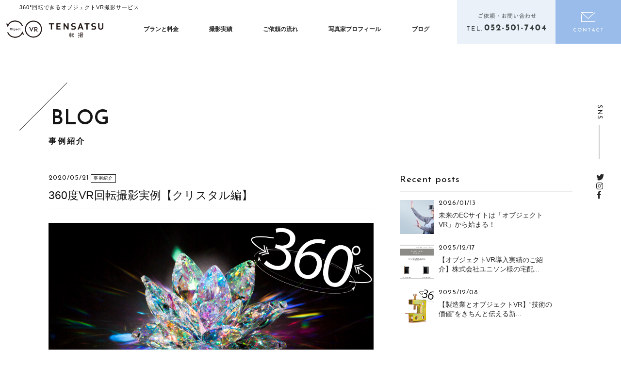

--- FILE ---
content_type: text/html; charset=UTF-8
request_url: https://tensatsu.jp/2020/05/%E6%9C%AC%E6%97%A5%E3%81%AE%E5%9B%9E%E8%BB%A2%E6%92%AE%E5%BD%B1%E5%AE%9F%E4%BE%8B%EF%BC%81%EF%BC%81-%E3%82%AF%E3%83%AA%E3%82%B9%E3%82%BF%E3%83%AB%E7%B7%A8/
body_size: 12598
content:
<!DOCTYPE html>
<html lang="ja">
<head prefix="og: //ogp.me/ns# fb: //ogp.me/ns/fb# website: //ogp.me/ns/v#">
<meta charset="UTF-8">
<meta http-equiv="X-UA-Compatible" content="IE=edge,chrome=1">
<meta name="viewport" content="width=device-width">
<meta name="description" content="&nbsp; こんにちは。コマーシャルスタジオKOOの荒木です。 今回は【動く光】をテーマにオブジェクトVRの魅力をご紹介致します！ &nbsp; &nbsp; 光の魅力をVRで表現 &nbsp; オ">
<meta name="thumbnail" content="https://tensatsu.jp/wp/wp-content/themes/tensatsu2024/images/og-image.png" />
<link rel="apple-touch-icon" href="https://tensatsu.jp/wp/wp-content/themes/tensatsu2024/images/apple-touch-icon.png">
<link rel="shortcut icon" href="">

<link rel="stylesheet" href="https://tensatsu.jp/wp/wp-content/themes/tensatsu2024/scss/style.css?20260118-1054" media="all">
<link rel="stylesheet" href="https://tensatsu.jp/wp/wp-content/themes/tensatsu2024/css/animate.min.css">
<link rel="stylesheet" href="https://tensatsu.jp/wp/wp-content/themes/tensatsu2024/css/aos.css">
<link rel="stylesheet" href="//use.fontawesome.com/releases/v5.6.1/css/all.css">
<link rel="stylesheet" href="//cdnjs.cloudflare.com/ajax/libs/Swiper/3.4.1/css/swiper.min.css">
<script src="//ajax.googleapis.com/ajax/libs/jquery/3.3.1/jquery.min.js"></script>
<!-- Twitter Card -->
<meta name="twitter:card" content="summary_large_image">
<meta name="twitter:image" content="https://tensatsu.jp/wp/wp-content/uploads/2020/12/2020_05_11_0855_1.jpg">
<meta name="twitter:domain" content="tensatsu.jp">
<meta name="twitter:image:width" content="<br />
<b>Warning</b>:  Undefined variable $width in <b>/home/alternac/tensatsu.jp/public_html/wp/wp-content/themes/tensatsu2024/ogp.php</b> on line <b>36</b><br />
">
<meta name="twitter:image:height" content="<br />
<b>Warning</b>:  Undefined variable $height in <b>/home/alternac/tensatsu.jp/public_html/wp/wp-content/themes/tensatsu2024/ogp.php</b> on line <b>37</b><br />
">
<meta name="twitter:creator" content="@kootensatsu">
<meta name="twitter:site" content="@kootensatsu">
<meta name="twitter:title" content="360度VR回転撮影実例【クリスタル編】">
<meta name="twitter:description" content="&nbsp; こんにちは。コマーシャルスタジオKOOの荒木です。 今回は【動く光】をテーマにオブジェクトVRの魅力をご紹介致します！ &nbsp; &nbsp; 光の魅力をVRで表現 &nbsp; オ">
<meta name="twitter:url" content="https://tensatsu.jp/2020/05/%e6%9c%ac%e6%97%a5%e3%81%ae%e5%9b%9e%e8%bb%a2%e6%92%ae%e5%bd%b1%e5%ae%9f%e4%be%8b%ef%bc%81%ef%bc%81-%e3%82%af%e3%83%aa%e3%82%b9%e3%82%bf%e3%83%ab%e7%b7%a8/">
<!-- OGP -->
<meta property="og:title" content="360度VR回転撮影実例【クリスタル編】">
<meta property="og:description" content="&nbsp; こんにちは。コマーシャルスタジオKOOの荒木です。 今回は【動く光】をテーマにオブジェクトVRの魅力をご紹介致します！ &nbsp; &nbsp; 光の魅力をVRで表現 &nbsp; オ">
<meta property="og:type" content="article">
<meta property="og:url" content="https://tensatsu.jp/2020/05/%e6%9c%ac%e6%97%a5%e3%81%ae%e5%9b%9e%e8%bb%a2%e6%92%ae%e5%bd%b1%e5%ae%9f%e4%be%8b%ef%bc%81%ef%bc%81-%e3%82%af%e3%83%aa%e3%82%b9%e3%82%bf%e3%83%ab%e7%b7%a8/">
<meta property="og:image" content="https://tensatsu.jp/wp/wp-content/uploads/2020/12/2020_05_11_0855_1.jpg">
<meta property="og:site_name" content="オブジェクトVR撮影制作「テンサツ（転撮）」| ECサイトで360度商品をくるっと回転">
<meta property="fb:app_id" content="223990615379704">
<meta property="og:locale" content="ja_JP">
<!-- /OGP -->

		<!-- All in One SEO 4.7.7 - aioseo.com -->
		<title>360度VR回転撮影実例【クリスタル編】 - オブジェクトVR撮影制作「テンサツ（転撮）」ブログ</title>
	<meta name="description" content="こんにちは。コマーシャルスタジオKOOです。今回は【動く光】をテーマにオブジェクトVRの魅力をご紹介致します！オブジェクトVR（Object VR）とは、Web上で自分で触ってクルクル回せる写真です。オブジェクトVRの醍醐味といえば写真を動かすことが出来ると言うことです。この特性を活かしてこんな表現も出来るんです。" />
	<meta name="robots" content="max-image-preview:large" />
	<meta name="author" content="丹羽健文"/>
	<link rel="canonical" href="https://tensatsu.jp/2020/05/%e6%9c%ac%e6%97%a5%e3%81%ae%e5%9b%9e%e8%bb%a2%e6%92%ae%e5%bd%b1%e5%ae%9f%e4%be%8b%ef%bc%81%ef%bc%81-%e3%82%af%e3%83%aa%e3%82%b9%e3%82%bf%e3%83%ab%e7%b7%a8/" />
	<meta name="generator" content="All in One SEO (AIOSEO) 4.7.7" />
		<meta property="og:locale" content="ja_JP" />
		<meta property="og:site_name" content="オブジェクトVR撮影制作「テンサツ（転撮）」| ECサイトで360度商品をくるっと回転 - ECの商品表現は回転できる「オブジェクトVR」で。TENSATSU（テンサツ 転撮）はくるっと360°Webサイト上で商品が“さわれる”写真 「オブジェクトVR」撮影・制作のワンストップサービスです。" />
		<meta property="og:type" content="article" />
		<meta property="og:title" content="360度VR回転撮影実例【クリスタル編】 - オブジェクトVR撮影制作「テンサツ（転撮）」ブログ" />
		<meta property="og:description" content="こんにちは。コマーシャルスタジオKOOです。今回は【動く光】をテーマにオブジェクトVRの魅力をご紹介致します！オブジェクトVR（Object VR）とは、Web上で自分で触ってクルクル回せる写真です。オブジェクトVRの醍醐味といえば写真を動かすことが出来ると言うことです。この特性を活かしてこんな表現も出来るんです。" />
		<meta property="og:url" content="https://tensatsu.jp/2020/05/%e6%9c%ac%e6%97%a5%e3%81%ae%e5%9b%9e%e8%bb%a2%e6%92%ae%e5%bd%b1%e5%ae%9f%e4%be%8b%ef%bc%81%ef%bc%81-%e3%82%af%e3%83%aa%e3%82%b9%e3%82%bf%e3%83%ab%e7%b7%a8/" />
		<meta property="og:image" content="https://tensatsu.jp/wp/wp-content/uploads/2020/12/2020_05_11_0855_1.jpg" />
		<meta property="og:image:secure_url" content="https://tensatsu.jp/wp/wp-content/uploads/2020/12/2020_05_11_0855_1.jpg" />
		<meta property="og:image:width" content="1000" />
		<meta property="og:image:height" content="667" />
		<meta property="article:published_time" content="2020-05-21T00:00:26+00:00" />
		<meta property="article:modified_time" content="2025-04-11T02:32:08+00:00" />
		<meta property="article:publisher" content="https://www.facebook.com/kootensatsu/" />
		<meta name="twitter:card" content="summary_large_image" />
		<meta name="twitter:title" content="360度VR回転撮影実例【クリスタル編】 - オブジェクトVR撮影制作「テンサツ（転撮）」ブログ" />
		<meta name="twitter:description" content="こんにちは。コマーシャルスタジオKOOです。今回は【動く光】をテーマにオブジェクトVRの魅力をご紹介致します！オブジェクトVR（Object VR）とは、Web上で自分で触ってクルクル回せる写真です。オブジェクトVRの醍醐味といえば写真を動かすことが出来ると言うことです。この特性を活かしてこんな表現も出来るんです。" />
		<meta name="twitter:image" content="https://tensatsu.jp/wp/wp-content/uploads/2020/12/2020_05_11_0855_1.jpg" />
		<script type="application/ld+json" class="aioseo-schema">
			{"@context":"https:\/\/schema.org","@graph":[{"@type":"BlogPosting","@id":"https:\/\/tensatsu.jp\/2020\/05\/%e6%9c%ac%e6%97%a5%e3%81%ae%e5%9b%9e%e8%bb%a2%e6%92%ae%e5%bd%b1%e5%ae%9f%e4%be%8b%ef%bc%81%ef%bc%81-%e3%82%af%e3%83%aa%e3%82%b9%e3%82%bf%e3%83%ab%e7%b7%a8\/#blogposting","name":"360\u5ea6VR\u56de\u8ee2\u64ae\u5f71\u5b9f\u4f8b\u3010\u30af\u30ea\u30b9\u30bf\u30eb\u7de8\u3011 - \u30aa\u30d6\u30b8\u30a7\u30af\u30c8VR\u64ae\u5f71\u5236\u4f5c\u300c\u30c6\u30f3\u30b5\u30c4\uff08\u8ee2\u64ae\uff09\u300d\u30d6\u30ed\u30b0","headline":"360\u5ea6VR\u56de\u8ee2\u64ae\u5f71\u5b9f\u4f8b\u3010\u30af\u30ea\u30b9\u30bf\u30eb\u7de8\u3011","author":{"@id":"https:\/\/tensatsu.jp\/author\/niwa\/#author"},"publisher":{"@id":"https:\/\/tensatsu.jp\/#organization"},"image":{"@type":"ImageObject","url":"https:\/\/tensatsu.jp\/wp\/wp-content\/uploads\/2020\/12\/2020_05_11_0855_1.jpg","width":1000,"height":667},"datePublished":"2020-05-21T09:00:26+09:00","dateModified":"2025-04-11T11:32:08+09:00","inLanguage":"ja","mainEntityOfPage":{"@id":"https:\/\/tensatsu.jp\/2020\/05\/%e6%9c%ac%e6%97%a5%e3%81%ae%e5%9b%9e%e8%bb%a2%e6%92%ae%e5%bd%b1%e5%ae%9f%e4%be%8b%ef%bc%81%ef%bc%81-%e3%82%af%e3%83%aa%e3%82%b9%e3%82%bf%e3%83%ab%e7%b7%a8\/#webpage"},"isPartOf":{"@id":"https:\/\/tensatsu.jp\/2020\/05\/%e6%9c%ac%e6%97%a5%e3%81%ae%e5%9b%9e%e8%bb%a2%e6%92%ae%e5%bd%b1%e5%ae%9f%e4%be%8b%ef%bc%81%ef%bc%81-%e3%82%af%e3%83%aa%e3%82%b9%e3%82%bf%e3%83%ab%e7%b7%a8\/#webpage"},"articleSection":"\u30d6\u30ed\u30b0, \u4e8b\u4f8b\u7d39\u4ecb"},{"@type":"BreadcrumbList","@id":"https:\/\/tensatsu.jp\/2020\/05\/%e6%9c%ac%e6%97%a5%e3%81%ae%e5%9b%9e%e8%bb%a2%e6%92%ae%e5%bd%b1%e5%ae%9f%e4%be%8b%ef%bc%81%ef%bc%81-%e3%82%af%e3%83%aa%e3%82%b9%e3%82%bf%e3%83%ab%e7%b7%a8\/#breadcrumblist","itemListElement":[{"@type":"ListItem","@id":"https:\/\/tensatsu.jp\/#listItem","position":1,"name":"\u5bb6","item":"https:\/\/tensatsu.jp\/","nextItem":{"@type":"ListItem","@id":"https:\/\/tensatsu.jp\/2020\/#listItem","name":"2020"}},{"@type":"ListItem","@id":"https:\/\/tensatsu.jp\/2020\/#listItem","position":2,"name":"2020","item":"https:\/\/tensatsu.jp\/2020\/","nextItem":{"@type":"ListItem","@id":"https:\/\/tensatsu.jp\/2020\/05\/#listItem","name":"May"},"previousItem":{"@type":"ListItem","@id":"https:\/\/tensatsu.jp\/#listItem","name":"\u5bb6"}},{"@type":"ListItem","@id":"https:\/\/tensatsu.jp\/2020\/05\/#listItem","position":3,"name":"May","item":"https:\/\/tensatsu.jp\/2020\/05\/","nextItem":{"@type":"ListItem","@id":"https:\/\/tensatsu.jp\/2020\/05\/%e6%9c%ac%e6%97%a5%e3%81%ae%e5%9b%9e%e8%bb%a2%e6%92%ae%e5%bd%b1%e5%ae%9f%e4%be%8b%ef%bc%81%ef%bc%81-%e3%82%af%e3%83%aa%e3%82%b9%e3%82%bf%e3%83%ab%e7%b7%a8\/#listItem","name":"360\u5ea6VR\u56de\u8ee2\u64ae\u5f71\u5b9f\u4f8b\u3010\u30af\u30ea\u30b9\u30bf\u30eb\u7de8\u3011"},"previousItem":{"@type":"ListItem","@id":"https:\/\/tensatsu.jp\/2020\/#listItem","name":"2020"}},{"@type":"ListItem","@id":"https:\/\/tensatsu.jp\/2020\/05\/%e6%9c%ac%e6%97%a5%e3%81%ae%e5%9b%9e%e8%bb%a2%e6%92%ae%e5%bd%b1%e5%ae%9f%e4%be%8b%ef%bc%81%ef%bc%81-%e3%82%af%e3%83%aa%e3%82%b9%e3%82%bf%e3%83%ab%e7%b7%a8\/#listItem","position":4,"name":"360\u5ea6VR\u56de\u8ee2\u64ae\u5f71\u5b9f\u4f8b\u3010\u30af\u30ea\u30b9\u30bf\u30eb\u7de8\u3011","previousItem":{"@type":"ListItem","@id":"https:\/\/tensatsu.jp\/2020\/05\/#listItem","name":"May"}}]},{"@type":"Organization","@id":"https:\/\/tensatsu.jp\/#organization","name":"\u30aa\u30d6\u30b8\u30a7\u30af\u30c8VR\u64ae\u5f71\u5236\u4f5c\u300c\u30c6\u30f3\u30b5\u30c4\uff08\u8ee2\u64ae\uff09\u300d| EC\u30b5\u30a4\u30c8\u3067360\u5ea6\u5546\u54c1\u3092\u304f\u308b\u3063\u3068\u56de\u8ee2","description":"EC\u306e\u5546\u54c1\u8868\u73fe\u306f\u56de\u8ee2\u3067\u304d\u308b\u300c\u30aa\u30d6\u30b8\u30a7\u30af\u30c8VR\u300d\u3067\u3002TENSATSU\uff08\u30c6\u30f3\u30b5\u30c4 \u8ee2\u64ae\uff09\u306f\u304f\u308b\u3063\u3068360\u00b0Web\u30b5\u30a4\u30c8\u4e0a\u3067\u5546\u54c1\u304c\u201c\u3055\u308f\u308c\u308b\u201d\u5199\u771f \u300c\u30aa\u30d6\u30b8\u30a7\u30af\u30c8VR\u300d\u64ae\u5f71\u30fb\u5236\u4f5c\u306e\u30ef\u30f3\u30b9\u30c8\u30c3\u30d7\u30b5\u30fc\u30d3\u30b9\u3067\u3059\u3002","url":"https:\/\/tensatsu.jp\/","logo":{"@type":"ImageObject","url":"https:\/\/tensatsu.jp\/wp\/wp-content\/uploads\/2024\/12\/TENSATSU01.png","@id":"https:\/\/tensatsu.jp\/2020\/05\/%e6%9c%ac%e6%97%a5%e3%81%ae%e5%9b%9e%e8%bb%a2%e6%92%ae%e5%bd%b1%e5%ae%9f%e4%be%8b%ef%bc%81%ef%bc%81-%e3%82%af%e3%83%aa%e3%82%b9%e3%82%bf%e3%83%ab%e7%b7%a8\/#organizationLogo","width":796,"height":671,"caption":"TENSATSU\u30c6\u30f3\u30b5\u30c4\u30ed\u30b4"},"image":{"@id":"https:\/\/tensatsu.jp\/2020\/05\/%e6%9c%ac%e6%97%a5%e3%81%ae%e5%9b%9e%e8%bb%a2%e6%92%ae%e5%bd%b1%e5%ae%9f%e4%be%8b%ef%bc%81%ef%bc%81-%e3%82%af%e3%83%aa%e3%82%b9%e3%82%bf%e3%83%ab%e7%b7%a8\/#organizationLogo"},"sameAs":["https:\/\/www.facebook.com\/kootensatsu\/","https:\/\/www.instagram.com\/kootensatsu\/"]},{"@type":"Person","@id":"https:\/\/tensatsu.jp\/author\/niwa\/#author","url":"https:\/\/tensatsu.jp\/author\/niwa\/","name":"\u4e39\u7fbd\u5065\u6587","image":{"@type":"ImageObject","@id":"https:\/\/tensatsu.jp\/2020\/05\/%e6%9c%ac%e6%97%a5%e3%81%ae%e5%9b%9e%e8%bb%a2%e6%92%ae%e5%bd%b1%e5%ae%9f%e4%be%8b%ef%bc%81%ef%bc%81-%e3%82%af%e3%83%aa%e3%82%b9%e3%82%bf%e3%83%ab%e7%b7%a8\/#authorImage","url":"https:\/\/secure.gravatar.com\/avatar\/d6ebbd8e60cabe12c3af96c54def1b90?s=96&d=mm&r=g","width":96,"height":96,"caption":"\u4e39\u7fbd\u5065\u6587"}},{"@type":"WebPage","@id":"https:\/\/tensatsu.jp\/2020\/05\/%e6%9c%ac%e6%97%a5%e3%81%ae%e5%9b%9e%e8%bb%a2%e6%92%ae%e5%bd%b1%e5%ae%9f%e4%be%8b%ef%bc%81%ef%bc%81-%e3%82%af%e3%83%aa%e3%82%b9%e3%82%bf%e3%83%ab%e7%b7%a8\/#webpage","url":"https:\/\/tensatsu.jp\/2020\/05\/%e6%9c%ac%e6%97%a5%e3%81%ae%e5%9b%9e%e8%bb%a2%e6%92%ae%e5%bd%b1%e5%ae%9f%e4%be%8b%ef%bc%81%ef%bc%81-%e3%82%af%e3%83%aa%e3%82%b9%e3%82%bf%e3%83%ab%e7%b7%a8\/","name":"360\u5ea6VR\u56de\u8ee2\u64ae\u5f71\u5b9f\u4f8b\u3010\u30af\u30ea\u30b9\u30bf\u30eb\u7de8\u3011 - \u30aa\u30d6\u30b8\u30a7\u30af\u30c8VR\u64ae\u5f71\u5236\u4f5c\u300c\u30c6\u30f3\u30b5\u30c4\uff08\u8ee2\u64ae\uff09\u300d\u30d6\u30ed\u30b0","description":"\u3053\u3093\u306b\u3061\u306f\u3002\u30b3\u30de\u30fc\u30b7\u30e3\u30eb\u30b9\u30bf\u30b8\u30aaKOO\u3067\u3059\u3002\u4eca\u56de\u306f\u3010\u52d5\u304f\u5149\u3011\u3092\u30c6\u30fc\u30de\u306b\u30aa\u30d6\u30b8\u30a7\u30af\u30c8VR\u306e\u9b45\u529b\u3092\u3054\u7d39\u4ecb\u81f4\u3057\u307e\u3059\uff01\u30aa\u30d6\u30b8\u30a7\u30af\u30c8VR\uff08Object VR\uff09\u3068\u306f\u3001Web\u4e0a\u3067\u81ea\u5206\u3067\u89e6\u3063\u3066\u30af\u30eb\u30af\u30eb\u56de\u305b\u308b\u5199\u771f\u3067\u3059\u3002\u30aa\u30d6\u30b8\u30a7\u30af\u30c8VR\u306e\u918d\u9190\u5473\u3068\u3044\u3048\u3070\u5199\u771f\u3092\u52d5\u304b\u3059\u3053\u3068\u304c\u51fa\u6765\u308b\u3068\u8a00\u3046\u3053\u3068\u3067\u3059\u3002\u3053\u306e\u7279\u6027\u3092\u6d3b\u304b\u3057\u3066\u3053\u3093\u306a\u8868\u73fe\u3082\u51fa\u6765\u308b\u3093\u3067\u3059\u3002","inLanguage":"ja","isPartOf":{"@id":"https:\/\/tensatsu.jp\/#website"},"breadcrumb":{"@id":"https:\/\/tensatsu.jp\/2020\/05\/%e6%9c%ac%e6%97%a5%e3%81%ae%e5%9b%9e%e8%bb%a2%e6%92%ae%e5%bd%b1%e5%ae%9f%e4%be%8b%ef%bc%81%ef%bc%81-%e3%82%af%e3%83%aa%e3%82%b9%e3%82%bf%e3%83%ab%e7%b7%a8\/#breadcrumblist"},"author":{"@id":"https:\/\/tensatsu.jp\/author\/niwa\/#author"},"creator":{"@id":"https:\/\/tensatsu.jp\/author\/niwa\/#author"},"image":{"@type":"ImageObject","url":"https:\/\/tensatsu.jp\/wp\/wp-content\/uploads\/2020\/12\/2020_05_11_0855_1.jpg","@id":"https:\/\/tensatsu.jp\/2020\/05\/%e6%9c%ac%e6%97%a5%e3%81%ae%e5%9b%9e%e8%bb%a2%e6%92%ae%e5%bd%b1%e5%ae%9f%e4%be%8b%ef%bc%81%ef%bc%81-%e3%82%af%e3%83%aa%e3%82%b9%e3%82%bf%e3%83%ab%e7%b7%a8\/#mainImage","width":1000,"height":667},"primaryImageOfPage":{"@id":"https:\/\/tensatsu.jp\/2020\/05\/%e6%9c%ac%e6%97%a5%e3%81%ae%e5%9b%9e%e8%bb%a2%e6%92%ae%e5%bd%b1%e5%ae%9f%e4%be%8b%ef%bc%81%ef%bc%81-%e3%82%af%e3%83%aa%e3%82%b9%e3%82%bf%e3%83%ab%e7%b7%a8\/#mainImage"},"datePublished":"2020-05-21T09:00:26+09:00","dateModified":"2025-04-11T11:32:08+09:00"},{"@type":"WebSite","@id":"https:\/\/tensatsu.jp\/#website","url":"https:\/\/tensatsu.jp\/","name":"\u30aa\u30d6\u30b8\u30a7\u30af\u30c8VR\u64ae\u5f71\u5236\u4f5c\u300c\u30c6\u30f3\u30b5\u30c4\uff08\u8ee2\u64ae\uff09\u300d| EC\u30b5\u30a4\u30c8\u3067360\u5ea6\u5546\u54c1\u3092\u304f\u308b\u3063\u3068\u56de\u8ee2","description":"EC\u306e\u5546\u54c1\u8868\u73fe\u306f\u56de\u8ee2\u3067\u304d\u308b\u300c\u30aa\u30d6\u30b8\u30a7\u30af\u30c8VR\u300d\u3067\u3002TENSATSU\uff08\u30c6\u30f3\u30b5\u30c4 \u8ee2\u64ae\uff09\u306f\u304f\u308b\u3063\u3068360\u00b0Web\u30b5\u30a4\u30c8\u4e0a\u3067\u5546\u54c1\u304c\u201c\u3055\u308f\u308c\u308b\u201d\u5199\u771f \u300c\u30aa\u30d6\u30b8\u30a7\u30af\u30c8VR\u300d\u64ae\u5f71\u30fb\u5236\u4f5c\u306e\u30ef\u30f3\u30b9\u30c8\u30c3\u30d7\u30b5\u30fc\u30d3\u30b9\u3067\u3059\u3002","inLanguage":"ja","publisher":{"@id":"https:\/\/tensatsu.jp\/#organization"}}]}
		</script>
		<!-- All in One SEO -->

		<!-- This site uses the Google Analytics by MonsterInsights plugin v9.11.1 - Using Analytics tracking - https://www.monsterinsights.com/ -->
		<!-- Note: MonsterInsights is not currently configured on this site. The site owner needs to authenticate with Google Analytics in the MonsterInsights settings panel. -->
					<!-- No tracking code set -->
				<!-- / Google Analytics by MonsterInsights -->
		<script type="text/javascript">
/* <![CDATA[ */
window._wpemojiSettings = {"baseUrl":"https:\/\/s.w.org\/images\/core\/emoji\/15.0.3\/72x72\/","ext":".png","svgUrl":"https:\/\/s.w.org\/images\/core\/emoji\/15.0.3\/svg\/","svgExt":".svg","source":{"concatemoji":"https:\/\/tensatsu.jp\/wp\/wp-includes\/js\/wp-emoji-release.min.js?ver=6.5.7"}};
/*! This file is auto-generated */
!function(i,n){var o,s,e;function c(e){try{var t={supportTests:e,timestamp:(new Date).valueOf()};sessionStorage.setItem(o,JSON.stringify(t))}catch(e){}}function p(e,t,n){e.clearRect(0,0,e.canvas.width,e.canvas.height),e.fillText(t,0,0);var t=new Uint32Array(e.getImageData(0,0,e.canvas.width,e.canvas.height).data),r=(e.clearRect(0,0,e.canvas.width,e.canvas.height),e.fillText(n,0,0),new Uint32Array(e.getImageData(0,0,e.canvas.width,e.canvas.height).data));return t.every(function(e,t){return e===r[t]})}function u(e,t,n){switch(t){case"flag":return n(e,"\ud83c\udff3\ufe0f\u200d\u26a7\ufe0f","\ud83c\udff3\ufe0f\u200b\u26a7\ufe0f")?!1:!n(e,"\ud83c\uddfa\ud83c\uddf3","\ud83c\uddfa\u200b\ud83c\uddf3")&&!n(e,"\ud83c\udff4\udb40\udc67\udb40\udc62\udb40\udc65\udb40\udc6e\udb40\udc67\udb40\udc7f","\ud83c\udff4\u200b\udb40\udc67\u200b\udb40\udc62\u200b\udb40\udc65\u200b\udb40\udc6e\u200b\udb40\udc67\u200b\udb40\udc7f");case"emoji":return!n(e,"\ud83d\udc26\u200d\u2b1b","\ud83d\udc26\u200b\u2b1b")}return!1}function f(e,t,n){var r="undefined"!=typeof WorkerGlobalScope&&self instanceof WorkerGlobalScope?new OffscreenCanvas(300,150):i.createElement("canvas"),a=r.getContext("2d",{willReadFrequently:!0}),o=(a.textBaseline="top",a.font="600 32px Arial",{});return e.forEach(function(e){o[e]=t(a,e,n)}),o}function t(e){var t=i.createElement("script");t.src=e,t.defer=!0,i.head.appendChild(t)}"undefined"!=typeof Promise&&(o="wpEmojiSettingsSupports",s=["flag","emoji"],n.supports={everything:!0,everythingExceptFlag:!0},e=new Promise(function(e){i.addEventListener("DOMContentLoaded",e,{once:!0})}),new Promise(function(t){var n=function(){try{var e=JSON.parse(sessionStorage.getItem(o));if("object"==typeof e&&"number"==typeof e.timestamp&&(new Date).valueOf()<e.timestamp+604800&&"object"==typeof e.supportTests)return e.supportTests}catch(e){}return null}();if(!n){if("undefined"!=typeof Worker&&"undefined"!=typeof OffscreenCanvas&&"undefined"!=typeof URL&&URL.createObjectURL&&"undefined"!=typeof Blob)try{var e="postMessage("+f.toString()+"("+[JSON.stringify(s),u.toString(),p.toString()].join(",")+"));",r=new Blob([e],{type:"text/javascript"}),a=new Worker(URL.createObjectURL(r),{name:"wpTestEmojiSupports"});return void(a.onmessage=function(e){c(n=e.data),a.terminate(),t(n)})}catch(e){}c(n=f(s,u,p))}t(n)}).then(function(e){for(var t in e)n.supports[t]=e[t],n.supports.everything=n.supports.everything&&n.supports[t],"flag"!==t&&(n.supports.everythingExceptFlag=n.supports.everythingExceptFlag&&n.supports[t]);n.supports.everythingExceptFlag=n.supports.everythingExceptFlag&&!n.supports.flag,n.DOMReady=!1,n.readyCallback=function(){n.DOMReady=!0}}).then(function(){return e}).then(function(){var e;n.supports.everything||(n.readyCallback(),(e=n.source||{}).concatemoji?t(e.concatemoji):e.wpemoji&&e.twemoji&&(t(e.twemoji),t(e.wpemoji)))}))}((window,document),window._wpemojiSettings);
/* ]]> */
</script>
<style id='wp-emoji-styles-inline-css' type='text/css'>

	img.wp-smiley, img.emoji {
		display: inline !important;
		border: none !important;
		box-shadow: none !important;
		height: 1em !important;
		width: 1em !important;
		margin: 0 0.07em !important;
		vertical-align: -0.1em !important;
		background: none !important;
		padding: 0 !important;
	}
</style>
<link rel='stylesheet' id='wp-block-library-css' href='https://tensatsu.jp/wp/wp-includes/css/dist/block-library/style.min.css?ver=6.5.7' type='text/css' media='all' />
<style id='classic-theme-styles-inline-css' type='text/css'>
/*! This file is auto-generated */
.wp-block-button__link{color:#fff;background-color:#32373c;border-radius:9999px;box-shadow:none;text-decoration:none;padding:calc(.667em + 2px) calc(1.333em + 2px);font-size:1.125em}.wp-block-file__button{background:#32373c;color:#fff;text-decoration:none}
</style>
<style id='global-styles-inline-css' type='text/css'>
body{--wp--preset--color--black: #000000;--wp--preset--color--cyan-bluish-gray: #abb8c3;--wp--preset--color--white: #ffffff;--wp--preset--color--pale-pink: #f78da7;--wp--preset--color--vivid-red: #cf2e2e;--wp--preset--color--luminous-vivid-orange: #ff6900;--wp--preset--color--luminous-vivid-amber: #fcb900;--wp--preset--color--light-green-cyan: #7bdcb5;--wp--preset--color--vivid-green-cyan: #00d084;--wp--preset--color--pale-cyan-blue: #8ed1fc;--wp--preset--color--vivid-cyan-blue: #0693e3;--wp--preset--color--vivid-purple: #9b51e0;--wp--preset--gradient--vivid-cyan-blue-to-vivid-purple: linear-gradient(135deg,rgba(6,147,227,1) 0%,rgb(155,81,224) 100%);--wp--preset--gradient--light-green-cyan-to-vivid-green-cyan: linear-gradient(135deg,rgb(122,220,180) 0%,rgb(0,208,130) 100%);--wp--preset--gradient--luminous-vivid-amber-to-luminous-vivid-orange: linear-gradient(135deg,rgba(252,185,0,1) 0%,rgba(255,105,0,1) 100%);--wp--preset--gradient--luminous-vivid-orange-to-vivid-red: linear-gradient(135deg,rgba(255,105,0,1) 0%,rgb(207,46,46) 100%);--wp--preset--gradient--very-light-gray-to-cyan-bluish-gray: linear-gradient(135deg,rgb(238,238,238) 0%,rgb(169,184,195) 100%);--wp--preset--gradient--cool-to-warm-spectrum: linear-gradient(135deg,rgb(74,234,220) 0%,rgb(151,120,209) 20%,rgb(207,42,186) 40%,rgb(238,44,130) 60%,rgb(251,105,98) 80%,rgb(254,248,76) 100%);--wp--preset--gradient--blush-light-purple: linear-gradient(135deg,rgb(255,206,236) 0%,rgb(152,150,240) 100%);--wp--preset--gradient--blush-bordeaux: linear-gradient(135deg,rgb(254,205,165) 0%,rgb(254,45,45) 50%,rgb(107,0,62) 100%);--wp--preset--gradient--luminous-dusk: linear-gradient(135deg,rgb(255,203,112) 0%,rgb(199,81,192) 50%,rgb(65,88,208) 100%);--wp--preset--gradient--pale-ocean: linear-gradient(135deg,rgb(255,245,203) 0%,rgb(182,227,212) 50%,rgb(51,167,181) 100%);--wp--preset--gradient--electric-grass: linear-gradient(135deg,rgb(202,248,128) 0%,rgb(113,206,126) 100%);--wp--preset--gradient--midnight: linear-gradient(135deg,rgb(2,3,129) 0%,rgb(40,116,252) 100%);--wp--preset--font-size--small: 13px;--wp--preset--font-size--medium: 20px;--wp--preset--font-size--large: 36px;--wp--preset--font-size--x-large: 42px;--wp--preset--spacing--20: 0.44rem;--wp--preset--spacing--30: 0.67rem;--wp--preset--spacing--40: 1rem;--wp--preset--spacing--50: 1.5rem;--wp--preset--spacing--60: 2.25rem;--wp--preset--spacing--70: 3.38rem;--wp--preset--spacing--80: 5.06rem;--wp--preset--shadow--natural: 6px 6px 9px rgba(0, 0, 0, 0.2);--wp--preset--shadow--deep: 12px 12px 50px rgba(0, 0, 0, 0.4);--wp--preset--shadow--sharp: 6px 6px 0px rgba(0, 0, 0, 0.2);--wp--preset--shadow--outlined: 6px 6px 0px -3px rgba(255, 255, 255, 1), 6px 6px rgba(0, 0, 0, 1);--wp--preset--shadow--crisp: 6px 6px 0px rgba(0, 0, 0, 1);}:where(.is-layout-flex){gap: 0.5em;}:where(.is-layout-grid){gap: 0.5em;}body .is-layout-flex{display: flex;}body .is-layout-flex{flex-wrap: wrap;align-items: center;}body .is-layout-flex > *{margin: 0;}body .is-layout-grid{display: grid;}body .is-layout-grid > *{margin: 0;}:where(.wp-block-columns.is-layout-flex){gap: 2em;}:where(.wp-block-columns.is-layout-grid){gap: 2em;}:where(.wp-block-post-template.is-layout-flex){gap: 1.25em;}:where(.wp-block-post-template.is-layout-grid){gap: 1.25em;}.has-black-color{color: var(--wp--preset--color--black) !important;}.has-cyan-bluish-gray-color{color: var(--wp--preset--color--cyan-bluish-gray) !important;}.has-white-color{color: var(--wp--preset--color--white) !important;}.has-pale-pink-color{color: var(--wp--preset--color--pale-pink) !important;}.has-vivid-red-color{color: var(--wp--preset--color--vivid-red) !important;}.has-luminous-vivid-orange-color{color: var(--wp--preset--color--luminous-vivid-orange) !important;}.has-luminous-vivid-amber-color{color: var(--wp--preset--color--luminous-vivid-amber) !important;}.has-light-green-cyan-color{color: var(--wp--preset--color--light-green-cyan) !important;}.has-vivid-green-cyan-color{color: var(--wp--preset--color--vivid-green-cyan) !important;}.has-pale-cyan-blue-color{color: var(--wp--preset--color--pale-cyan-blue) !important;}.has-vivid-cyan-blue-color{color: var(--wp--preset--color--vivid-cyan-blue) !important;}.has-vivid-purple-color{color: var(--wp--preset--color--vivid-purple) !important;}.has-black-background-color{background-color: var(--wp--preset--color--black) !important;}.has-cyan-bluish-gray-background-color{background-color: var(--wp--preset--color--cyan-bluish-gray) !important;}.has-white-background-color{background-color: var(--wp--preset--color--white) !important;}.has-pale-pink-background-color{background-color: var(--wp--preset--color--pale-pink) !important;}.has-vivid-red-background-color{background-color: var(--wp--preset--color--vivid-red) !important;}.has-luminous-vivid-orange-background-color{background-color: var(--wp--preset--color--luminous-vivid-orange) !important;}.has-luminous-vivid-amber-background-color{background-color: var(--wp--preset--color--luminous-vivid-amber) !important;}.has-light-green-cyan-background-color{background-color: var(--wp--preset--color--light-green-cyan) !important;}.has-vivid-green-cyan-background-color{background-color: var(--wp--preset--color--vivid-green-cyan) !important;}.has-pale-cyan-blue-background-color{background-color: var(--wp--preset--color--pale-cyan-blue) !important;}.has-vivid-cyan-blue-background-color{background-color: var(--wp--preset--color--vivid-cyan-blue) !important;}.has-vivid-purple-background-color{background-color: var(--wp--preset--color--vivid-purple) !important;}.has-black-border-color{border-color: var(--wp--preset--color--black) !important;}.has-cyan-bluish-gray-border-color{border-color: var(--wp--preset--color--cyan-bluish-gray) !important;}.has-white-border-color{border-color: var(--wp--preset--color--white) !important;}.has-pale-pink-border-color{border-color: var(--wp--preset--color--pale-pink) !important;}.has-vivid-red-border-color{border-color: var(--wp--preset--color--vivid-red) !important;}.has-luminous-vivid-orange-border-color{border-color: var(--wp--preset--color--luminous-vivid-orange) !important;}.has-luminous-vivid-amber-border-color{border-color: var(--wp--preset--color--luminous-vivid-amber) !important;}.has-light-green-cyan-border-color{border-color: var(--wp--preset--color--light-green-cyan) !important;}.has-vivid-green-cyan-border-color{border-color: var(--wp--preset--color--vivid-green-cyan) !important;}.has-pale-cyan-blue-border-color{border-color: var(--wp--preset--color--pale-cyan-blue) !important;}.has-vivid-cyan-blue-border-color{border-color: var(--wp--preset--color--vivid-cyan-blue) !important;}.has-vivid-purple-border-color{border-color: var(--wp--preset--color--vivid-purple) !important;}.has-vivid-cyan-blue-to-vivid-purple-gradient-background{background: var(--wp--preset--gradient--vivid-cyan-blue-to-vivid-purple) !important;}.has-light-green-cyan-to-vivid-green-cyan-gradient-background{background: var(--wp--preset--gradient--light-green-cyan-to-vivid-green-cyan) !important;}.has-luminous-vivid-amber-to-luminous-vivid-orange-gradient-background{background: var(--wp--preset--gradient--luminous-vivid-amber-to-luminous-vivid-orange) !important;}.has-luminous-vivid-orange-to-vivid-red-gradient-background{background: var(--wp--preset--gradient--luminous-vivid-orange-to-vivid-red) !important;}.has-very-light-gray-to-cyan-bluish-gray-gradient-background{background: var(--wp--preset--gradient--very-light-gray-to-cyan-bluish-gray) !important;}.has-cool-to-warm-spectrum-gradient-background{background: var(--wp--preset--gradient--cool-to-warm-spectrum) !important;}.has-blush-light-purple-gradient-background{background: var(--wp--preset--gradient--blush-light-purple) !important;}.has-blush-bordeaux-gradient-background{background: var(--wp--preset--gradient--blush-bordeaux) !important;}.has-luminous-dusk-gradient-background{background: var(--wp--preset--gradient--luminous-dusk) !important;}.has-pale-ocean-gradient-background{background: var(--wp--preset--gradient--pale-ocean) !important;}.has-electric-grass-gradient-background{background: var(--wp--preset--gradient--electric-grass) !important;}.has-midnight-gradient-background{background: var(--wp--preset--gradient--midnight) !important;}.has-small-font-size{font-size: var(--wp--preset--font-size--small) !important;}.has-medium-font-size{font-size: var(--wp--preset--font-size--medium) !important;}.has-large-font-size{font-size: var(--wp--preset--font-size--large) !important;}.has-x-large-font-size{font-size: var(--wp--preset--font-size--x-large) !important;}
.wp-block-navigation a:where(:not(.wp-element-button)){color: inherit;}
:where(.wp-block-post-template.is-layout-flex){gap: 1.25em;}:where(.wp-block-post-template.is-layout-grid){gap: 1.25em;}
:where(.wp-block-columns.is-layout-flex){gap: 2em;}:where(.wp-block-columns.is-layout-grid){gap: 2em;}
.wp-block-pullquote{font-size: 1.5em;line-height: 1.6;}
</style>
<link rel='stylesheet' id='wp-pagenavi-css' href='https://tensatsu.jp/wp/wp-content/plugins/wp-pagenavi/pagenavi-css.css?ver=2.70' type='text/css' media='all' />
<link rel='stylesheet' id='parent-style-css' href='https://tensatsu.jp/wp/wp-content/themes/tensatsu2024/style.css?ver=6.5.7' type='text/css' media='all' />
<link rel='stylesheet' id='child-style-css' href='https://tensatsu.jp/wp/wp-content/themes/tensatsu2024/style.css?ver=6.5.7' type='text/css' media='all' />
<link rel="https://api.w.org/" href="https://tensatsu.jp/wp-json/" /><link rel="alternate" type="application/json" href="https://tensatsu.jp/wp-json/wp/v2/posts/411" /><link rel="alternate" type="application/json+oembed" href="https://tensatsu.jp/wp-json/oembed/1.0/embed?url=https%3A%2F%2Ftensatsu.jp%2F2020%2F05%2F%25e6%259c%25ac%25e6%2597%25a5%25e3%2581%25ae%25e5%259b%259e%25e8%25bb%25a2%25e6%2592%25ae%25e5%25bd%25b1%25e5%25ae%259f%25e4%25be%258b%25ef%25bc%2581%25ef%25bc%2581-%25e3%2582%25af%25e3%2583%25aa%25e3%2582%25b9%25e3%2582%25bf%25e3%2583%25ab%25e7%25b7%25a8%2F" />
<link rel="alternate" type="text/xml+oembed" href="https://tensatsu.jp/wp-json/oembed/1.0/embed?url=https%3A%2F%2Ftensatsu.jp%2F2020%2F05%2F%25e6%259c%25ac%25e6%2597%25a5%25e3%2581%25ae%25e5%259b%259e%25e8%25bb%25a2%25e6%2592%25ae%25e5%25bd%25b1%25e5%25ae%259f%25e4%25be%258b%25ef%25bc%2581%25ef%25bc%2581-%25e3%2582%25af%25e3%2583%25aa%25e3%2582%25b9%25e3%2582%25bf%25e3%2583%25ab%25e7%25b7%25a8%2F&#038;format=xml" />
<link rel="icon" href="https://tensatsu.jp/wp/wp-content/uploads/2024/12/cropped-TENSATSU07-32x32.png" sizes="32x32" />
<link rel="icon" href="https://tensatsu.jp/wp/wp-content/uploads/2024/12/cropped-TENSATSU07-192x192.png" sizes="192x192" />
<link rel="apple-touch-icon" href="https://tensatsu.jp/wp/wp-content/uploads/2024/12/cropped-TENSATSU07-180x180.png" />
<meta name="msapplication-TileImage" content="https://tensatsu.jp/wp/wp-content/uploads/2024/12/cropped-TENSATSU07-270x270.png" />
<!-- Global site tag (gtag.js) - Google Analytics -->
<script async src="https://www.googletagmanager.com/gtag/js?id=UA-162836127-1"></script>
<script>
  window.dataLayer = window.dataLayer || [];
  function gtag(){dataLayer.push(arguments);}
  gtag('js', new Date());

  gtag('config', 'UA-162836127-1');
</script>
</head>
<body data-rsssl=1 id="page">
<script>
  window.fbAsyncInit = function() {
    FB.init({
      appId      : '{your-app-id}',
      cookie     : true,
      xfbml      : true,
      version    : '{api-version}'
    });
      

    FB.AppEvents.logPageView();   
      

  };

  (function(d, s, id){
     var js, fjs = d.getElementsByTagName(s)[0];
     if (d.getElementById(id)) {return;}
     js = d.createElement(s); js.id = id;
     js.src = "https://connect.facebook.net/en_US/sdk.js";
     fjs.parentNode.insertBefore(js, fjs);
   }(document, 'script', 'facebook-jssdk'));
</script>
<div id="wrapper">
<header>
<div class="description">
 <p>360°回転できるオブジェクトVR撮影サービス</p>
</div>
<div class="header spNone">
<div class="headerInner">
<div class="site-logo"><a href="https://tensatsu.jp">オブジェクトVR撮影制作「テンサツ（転撮）」| ECサイトで360度商品をくるっと回転</a></div>
 <nav class="gnav">
  <ul class="gnav__menu">
			<li><a href="https://tensatsu.jp/price">プランと料金</a></li>
			<li><a href="https://tensatsu.jp/works">撮影実績</a></li>
			<li><a href="https://tensatsu.jp/flow">ご依頼の流れ</a></li>
			<li><a href="https://tensatsu.jp/profile">写真家プロフィール</a></li>
			<li><a href="https://tensatsu.jp/blog">ブログ</a></li>
  </ul>
 </nav>

 <div class="headerLink">
  <a class="tel" href="tel:">電話をかける</a>
  <a class="mail" href="https://tensatsu.jp/contact">お問い合わせ</a>
 </div>

</div>
</div>
<div class="header pcNone">
<div class="headerInner">
<h1 class="site-logo"><a href="https://tensatsu.jp">オブジェクトVR撮影制作「テンサツ（転撮）」| ECサイトで360度商品をくるっと回転</a></h1>
</div>
<!--sp_togle-->
<div class="pcNone">
<div id="sp-toggle">
 <div>
  <span></span>
  <span></span>
  <span></span>
 </div>
</div>
<div id="sp-gnav">
<div class="home">
 <a href="https://tensatsu.jp">オブジェクトVR撮影制作「テンサツ（転撮）」| ECサイトで360度商品をくるっと回転</a>
</div>
 <nav>
  <ul>
			<li><a href="https://tensatsu.jp/price">プランと料金</a></li>
			<li><a href="https://tensatsu.jp/works">撮影実績</a></li>
			<li><a href="https://tensatsu.jp/flow">ご依頼の流れ</a></li>
			<li><a href="https://tensatsu.jp/profile">写真家プロフィール</a></li>
			<li><a href="https://tensatsu.jp/blog">ブログ</a></li>
			<li><a href="https://tensatsu.jp/news">お知らせ</a></li>
			<li><a href="https://tensatsu.jp/faq">よくあるご質問</a></li>
			<li><a href="https://objectjunk.easy-myshop.jp" target="_blank" rel="nofollow"><i class="fas fa-shopping-cart"></i> TENSATSU Shop</a></li>
  </ul>
  <ul class="submenu">
			<li><a href="https://tensatsu.jp/company">会社概要</a></li>
			<li><a href="https://tensatsu.jp/privacy">プライバシーポリシー</a></li>
			<li><a href="https://tensatsu.jp/terms">サイト利用規約</a></li>
  </ul>
 </nav>
 <div class="icon">
  <a class="twitter" href="https://twitter.com/kootensatsu" target="_blank"><i class="fab fa-twitter"></i></a><a class="insta" href="https://www.instagram.com/kootensatsu/" target="_blank"><i class="fab fa-instagram"></i></a><a class="fb" href="https://www.facebook.com/kootensatsu/" target="_blank"><i class="fab fa-facebook-f"></i></a>
 </div>
 <div class="corp_logo"><a href="https://www.st-koo.co.jp/" target="_blank"></a></div>
 <div class="headerLink">
  <a class="tel" href="tel:">電話をかける</a>
  <a class="mail" href="https://tensatsu.jp/contact">お問い合わせ</a>
 </div>
</div>
</div></div>
</header> 
<article>
<div class="content">
<div class="sideSNS">
 <div class="rl gothic">SNS</div>
 <div class="icon">
  <a class="twitter" href="https://twitter.com/kootensatsu" target="_blank" title="Twitter"><i class="fab fa-twitter"></i></a>
  <a class="insta" href="https://www.instagram.com/kootensatsu/" target="_blank" title="Instagram"><i class="fab fa-instagram"></i></a>
  <a class="fb" href="https://www.facebook.com/kootensatsu/" target="_blank" title="facebook"><i class="fab fa-facebook-f"></i></a>
 </div>
</div>
<!--お知らせカテゴリに属する場合-->
<!--ブログカテゴリに属する場合-->
<div class="pageTitle_b blog wow fadeIn">
<div class="inner">
 <h1 class="h2 wow fadeInUpMin">事例紹介</h1>
</div>
</div>

<div class="contentArea sidebar single">
<div class="wrap">
<div class="mainArea">
 <span class="news-date txtS gothic">2020/05/21</span>
	<span class="news-cat gothic">事例紹介</span>
 <h1>360度VR回転撮影実例【クリスタル編】</h1>
 <div class="contentBody">
	<p><img fetchpriority="high" decoding="async" class="aligncenter size-full wp-image-1889" src="https://tensatsu.jp/wp/wp-content/uploads/2020/12/2020_05_11_0855_1.jpg" alt="" width="1000" height="667" srcset="https://tensatsu.jp/wp/wp-content/uploads/2020/12/2020_05_11_0855_1.jpg 1000w, https://tensatsu.jp/wp/wp-content/uploads/2020/12/2020_05_11_0855_1-300x200.jpg 300w, https://tensatsu.jp/wp/wp-content/uploads/2020/12/2020_05_11_0855_1-768x512.jpg 768w" sizes="(max-width: 1000px) 100vw, 1000px" /></p>
<p>&nbsp;</p>
<p>こんにちは。コマーシャルスタジオKOOの荒木です。</p>
<p>今回は【動く光】をテーマにオブジェクトVRの魅力をご紹介致します！</p>
<p>&nbsp;</p>
<p>&nbsp;</p>
<h2>光の魅力をVRで表現</h2>
<p>&nbsp;</p>
<p>オブジェクトVRの醍醐味といえばやはり写真を動かすことが出来ると言うことです。</p>
<p>この特性を活かしてこんな表現も出来るんです。</p>
<div class="vr"><iframe id="inline-frame" src="https://support.st-koo.co.jp/deliv/koo/objectvr/crystal/crystal.html"><span data-mce-type="bookmark" style="display: inline-block; width: 0px; overflow: hidden; line-height: 0;" class="mce_SELRES_start">﻿</span><span data-mce-type="bookmark" style="display: inline-block; width: 0px; overflow: hidden; line-height: 0;" class="mce_SELRES_start">﻿</span><span data-mce-type="bookmark" style="display: inline-block; width: 0px; overflow: hidden; line-height: 0;" class="mce_SELRES_start">﻿</span><br />
</iframe></div>
<div></div>
<div></div>
<div>
<p>いかがですか？写真1枚よりもっと商品が魅力的に見えたと思います。</p>
<p>キラキラした光を演出することによって、付加価値を付ける事が出来るんです！</p>
</div>
<p>&nbsp;</p>
<p>&nbsp;</p>
<h3>光を操る！</h3>
<div>
<p>&nbsp;</p>
<p>動かせるのは商品だけではありません。</p>
</div>
<div><span style="font-size: 12pt;">次のサンプルを見てみましょう！</span></div>
<div></div>
<div></div>
<div class="vr"><iframe id="inline-frame" src="https://support.st-koo.co.jp/deliv/koo/objectvr/suisyou/suisyou_01.html"><span data-mce-type="bookmark" style="display: inline-block; width: 0px; overflow: hidden; line-height: 0;" class="mce_SELRES_start">﻿</span><span data-mce-type="bookmark" style="display: inline-block; width: 0px; overflow: hidden; line-height: 0;" class="mce_SELRES_start">﻿</span><span data-mce-type="bookmark" style="display: inline-block; width: 0px; overflow: hidden; line-height: 0;" class="mce_SELRES_start">﻿</span><span data-mce-type="bookmark" style="display: inline-block; width: 0px; overflow: hidden; line-height: 0;" class="mce_SELRES_start">﻿</span><br />
</iframe></div>
<div></div>
<div>
<p>&nbsp;</p>
<p><span style="font-size: 12pt;">商品だけではなく光を動かすことで、より物の質感を感じますよね！</span></p>
<p>&nbsp;</p>
<p>光を操ることで写真1枚では表現しきれないキラキラとした表情を体験出来るのもオブジェクトVRのもう一つの特徴です。</p>
<p>オブジェクトVRで商品をより魅力的に見せてみませんか？</p>
</div>
<p>&nbsp;</p>
<p>テンサツお問い合わせは<a href="https://tensatsu.jp/contact/" target="_blank" rel="noopener">こちら</a></p>
	</div>
  <div class="pageLink article">
      <span class="prev"><a href="https://tensatsu.jp/2020/05/%e6%9c%ac%e6%97%a5%e3%81%ae%e3%82%aa%e3%83%96%e3%82%b8%e3%82%a7%e3%82%af%e3%83%88vr%e6%92%ae%e5%bd%b1/" rel="prev">PREV</a></span>
            <span class="next"><a href="https://tensatsu.jp/2020/05/%e6%9c%ac%e6%97%a5%e3%81%ae%e6%92%ae%e5%bd%b1%ef%bc%81%ef%bc%81%e3%83%95%e3%83%bc%e3%83%89%e7%b7%a8/" rel="next">NEXT</a></span>
    	</div>
</div>
<aside class="sideArea">
<div class="sideBlock">
<p class="gothic txtM border mt0">Recent posts</p>
		<ul>
				<li class="img"><a href="https://tensatsu.jp/2026/01/%e6%9c%aa%e6%9d%a5%e3%81%aeec%e3%82%b5%e3%82%a4%e3%83%88%e3%81%af%e3%80%8c%e3%82%aa%e3%83%96%e3%82%b8%e3%82%a7%e3%82%af%e3%83%88vr%e3%80%8d%e3%81%8b%e3%82%89%e5%a7%8b%e3%81%be%e3%82%8b%ef%bc%81/">
		 <div class="thumbnail">
    <img width="1500" height="1000" src="https://tensatsu.jp/wp/wp-content/uploads/2025/07/近未来_VR.jpg" class="attachment-post-thumbnail size-post-thumbnail wp-post-image" alt="近未来_VR" decoding="async" loading="lazy" srcset="https://tensatsu.jp/wp/wp-content/uploads/2025/07/近未来_VR.jpg 1500w, https://tensatsu.jp/wp/wp-content/uploads/2025/07/近未来_VR-300x200.jpg 300w, https://tensatsu.jp/wp/wp-content/uploads/2025/07/近未来_VR-1024x683.jpg 1024w, https://tensatsu.jp/wp/wp-content/uploads/2025/07/近未来_VR-768x512.jpg 768w" sizes="(max-width: 1500px) 100vw, 1500px" />   </div>
			<div class="postInfo">
				<span class="news-date txtS gothic block">2026/01/13</span>
			 <div class="postTitle">
   未来のECサイトは「オブジェクトVR」から始まる！    </div>
			</div>
  </a></li>
				<li class="img"><a href="https://tensatsu.jp/2025/12/%e3%80%90%e3%82%aa%e3%83%96%e3%82%b8%e3%82%a7%e3%82%af%e3%83%88vr%e5%b0%8e%e5%85%a5%e5%ae%9f%e7%b8%be%e3%81%ae%e3%81%94%e7%b4%b9%e4%bb%8b%e3%80%91%e6%a0%aa%e5%bc%8f%e4%bc%9a%e7%a4%be%e3%83%a6%e3%83%8b/">
		 <div class="thumbnail">
    <img width="1681" height="890" src="https://tensatsu.jp/wp/wp-content/uploads/2025/12/unison_objectVR掲載ページ.png" class="attachment-post-thumbnail size-post-thumbnail wp-post-image" alt="ユニソン様サイト_プレビュー" decoding="async" loading="lazy" srcset="https://tensatsu.jp/wp/wp-content/uploads/2025/12/unison_objectVR掲載ページ.png 1681w, https://tensatsu.jp/wp/wp-content/uploads/2025/12/unison_objectVR掲載ページ-300x159.png 300w, https://tensatsu.jp/wp/wp-content/uploads/2025/12/unison_objectVR掲載ページ-1024x542.png 1024w, https://tensatsu.jp/wp/wp-content/uploads/2025/12/unison_objectVR掲載ページ-768x407.png 768w, https://tensatsu.jp/wp/wp-content/uploads/2025/12/unison_objectVR掲載ページ-1536x813.png 1536w" sizes="(max-width: 1681px) 100vw, 1681px" />   </div>
			<div class="postInfo">
				<span class="news-date txtS gothic block">2025/12/17</span>
			 <div class="postTitle">
   【オブジェクトVR導入実績のご紹介】株式会社ユニソン様の宅配...    </div>
			</div>
  </a></li>
				<li class="img"><a href="https://tensatsu.jp/2025/12/%e3%80%90%e8%a3%bd%e9%80%a0%e6%a5%ad%e3%81%a8%e3%82%aa%e3%83%96%e3%82%b8%e3%82%a7%e3%82%af%e3%83%88vr%e3%80%91%e6%8a%80%e8%a1%93%e3%81%ae%e4%be%a1%e5%80%a4%e3%82%92%e6%ad%a3%e3%81%97/">
		 <div class="thumbnail">
    <img width="1500" height="1000" src="https://tensatsu.jp/wp/wp-content/uploads/2025/08/工業製品_02.jpg" class="attachment-post-thumbnail size-post-thumbnail wp-post-image" alt="工業製品" decoding="async" loading="lazy" srcset="https://tensatsu.jp/wp/wp-content/uploads/2025/08/工業製品_02.jpg 1500w, https://tensatsu.jp/wp/wp-content/uploads/2025/08/工業製品_02-300x200.jpg 300w, https://tensatsu.jp/wp/wp-content/uploads/2025/08/工業製品_02-1024x683.jpg 1024w, https://tensatsu.jp/wp/wp-content/uploads/2025/08/工業製品_02-768x512.jpg 768w" sizes="(max-width: 1500px) 100vw, 1500px" />   </div>
			<div class="postInfo">
				<span class="news-date txtS gothic block">2025/12/08</span>
			 <div class="postTitle">
   【製造業とオブジェクトVR】“技術の価値”をきちんと伝える新...    </div>
			</div>
  </a></li>
							</ul>
</div>
<div class="sideBlock">
<p class="gothic txtM border">Link</p>
<ul>
<li><a href="https://objectjunk.easy-myshop.jp" target="_blank" rel="nofollow"><i class="fas fa-shopping-cart"></i> Object Junk</a></li>
</ul>
</div>
<div class="sideBlock">
<p class="gothic txtM border">Category</p>
<ul>
<li><a href="https://tensatsu.jp/news">お知らせ</a></li>
<li><a href="https://tensatsu.jp/blog">ブログ</a></li>
</ul>
</div>
<div class="sideBlock">
<p class="gothic txtM border">Archive</p>
<ul>
	<li><a href='https://tensatsu.jp/2026/01/'>2026年1月</a>&nbsp;(1)</li>
	<li><a href='https://tensatsu.jp/2025/12/'>2025年12月</a>&nbsp;(4)</li>
	<li><a href='https://tensatsu.jp/2025/11/'>2025年11月</a>&nbsp;(3)</li>
	<li><a href='https://tensatsu.jp/2025/10/'>2025年10月</a>&nbsp;(3)</li>
	<li><a href='https://tensatsu.jp/2025/09/'>2025年9月</a>&nbsp;(5)</li>
	<li><a href='https://tensatsu.jp/2025/08/'>2025年8月</a>&nbsp;(4)</li>
	<li><a href='https://tensatsu.jp/2025/07/'>2025年7月</a>&nbsp;(4)</li>
	<li><a href='https://tensatsu.jp/2025/06/'>2025年6月</a>&nbsp;(3)</li>
	<li><a href='https://tensatsu.jp/2025/05/'>2025年5月</a>&nbsp;(1)</li>
	<li><a href='https://tensatsu.jp/2025/04/'>2025年4月</a>&nbsp;(2)</li>
	<li><a href='https://tensatsu.jp/2025/03/'>2025年3月</a>&nbsp;(2)</li>
	<li><a href='https://tensatsu.jp/2025/02/'>2025年2月</a>&nbsp;(2)</li>
	<li><a href='https://tensatsu.jp/2025/01/'>2025年1月</a>&nbsp;(2)</li>
	<li><a href='https://tensatsu.jp/2024/12/'>2024年12月</a>&nbsp;(3)</li>
	<li><a href='https://tensatsu.jp/2024/11/'>2024年11月</a>&nbsp;(2)</li>
	<li><a href='https://tensatsu.jp/2024/10/'>2024年10月</a>&nbsp;(1)</li>
	<li><a href='https://tensatsu.jp/2024/09/'>2024年9月</a>&nbsp;(3)</li>
	<li><a href='https://tensatsu.jp/2024/08/'>2024年8月</a>&nbsp;(1)</li>
	<li><a href='https://tensatsu.jp/2024/07/'>2024年7月</a>&nbsp;(2)</li>
	<li><a href='https://tensatsu.jp/2024/05/'>2024年5月</a>&nbsp;(1)</li>
	<li><a href='https://tensatsu.jp/2024/03/'>2024年3月</a>&nbsp;(1)</li>
	<li><a href='https://tensatsu.jp/2024/02/'>2024年2月</a>&nbsp;(1)</li>
	<li><a href='https://tensatsu.jp/2024/01/'>2024年1月</a>&nbsp;(2)</li>
	<li><a href='https://tensatsu.jp/2023/12/'>2023年12月</a>&nbsp;(1)</li>
	<li><a href='https://tensatsu.jp/2023/09/'>2023年9月</a>&nbsp;(1)</li>
	<li><a href='https://tensatsu.jp/2023/08/'>2023年8月</a>&nbsp;(2)</li>
	<li><a href='https://tensatsu.jp/2023/07/'>2023年7月</a>&nbsp;(1)</li>
	<li><a href='https://tensatsu.jp/2023/06/'>2023年6月</a>&nbsp;(2)</li>
	<li><a href='https://tensatsu.jp/2023/05/'>2023年5月</a>&nbsp;(1)</li>
	<li><a href='https://tensatsu.jp/2022/12/'>2022年12月</a>&nbsp;(1)</li>
	<li><a href='https://tensatsu.jp/2022/11/'>2022年11月</a>&nbsp;(2)</li>
	<li><a href='https://tensatsu.jp/2022/10/'>2022年10月</a>&nbsp;(3)</li>
	<li><a href='https://tensatsu.jp/2022/09/'>2022年9月</a>&nbsp;(1)</li>
	<li><a href='https://tensatsu.jp/2022/03/'>2022年3月</a>&nbsp;(3)</li>
	<li><a href='https://tensatsu.jp/2022/02/'>2022年2月</a>&nbsp;(2)</li>
	<li><a href='https://tensatsu.jp/2022/01/'>2022年1月</a>&nbsp;(2)</li>
	<li><a href='https://tensatsu.jp/2021/12/'>2021年12月</a>&nbsp;(2)</li>
	<li><a href='https://tensatsu.jp/2021/11/'>2021年11月</a>&nbsp;(1)</li>
	<li><a href='https://tensatsu.jp/2021/10/'>2021年10月</a>&nbsp;(1)</li>
	<li><a href='https://tensatsu.jp/2021/09/'>2021年9月</a>&nbsp;(1)</li>
	<li><a href='https://tensatsu.jp/2021/07/'>2021年7月</a>&nbsp;(3)</li>
	<li><a href='https://tensatsu.jp/2021/05/'>2021年5月</a>&nbsp;(3)</li>
	<li><a href='https://tensatsu.jp/2021/04/'>2021年4月</a>&nbsp;(1)</li>
	<li><a href='https://tensatsu.jp/2021/03/'>2021年3月</a>&nbsp;(2)</li>
	<li><a href='https://tensatsu.jp/2021/02/'>2021年2月</a>&nbsp;(2)</li>
	<li><a href='https://tensatsu.jp/2021/01/'>2021年1月</a>&nbsp;(1)</li>
	<li><a href='https://tensatsu.jp/2020/12/'>2020年12月</a>&nbsp;(3)</li>
	<li><a href='https://tensatsu.jp/2020/11/'>2020年11月</a>&nbsp;(2)</li>
	<li><a href='https://tensatsu.jp/2020/06/'>2020年6月</a>&nbsp;(2)</li>
	<li><a href='https://tensatsu.jp/2020/05/'>2020年5月</a>&nbsp;(6)</li>
	<li><a href='https://tensatsu.jp/2020/04/'>2020年4月</a>&nbsp;(10)</li>
</ul>
</div>
</aside></div>
</div><!--/contentArea-->
<div class="sec service">
<div class="wrap">
 <div class="about txtCenter wow fadeInUpMin">
 <h2>くるっと360°回転できる<br>オブジェクトVR撮影・制作<br>ワンストップサービス</h2>
 <div class="serviceTitle">
  <span class="gothic">TENSATSU</span> <span class="ruby">転撮</span>
 </div>
 <p class="txtCenter">家具・人物・車・宝石・美術品・精密機器など大型商品から小型商品まで、<br>高精細オブジェクトVR撮影&amp;制作サービスです。</p>
 </div>
 <div class="block mb0">
  <div class="left wow fadeInUpMin">
   <p class="txtCenter"><span class="bold txtL">360度撮影</span><br><span class="gothic txtBlue">Photo shooting</span></p>
   <img src="https://tensatsu.jp/wp/wp-content/themes/tensatsu2024/images/img_service2.png" alt="オブジェクトVR撮影">
   <p>オブジェクトVRのための高精細360度ライティング撮影をします。弊社のオブジェクトVR撮影専用スタジオでの撮影、または出張での撮影も承ります。</p>
  </div>
  <div class="right wow fadeInUpMin" data-wow-delay=".2s">
   <p class="txtCenter"><span class="bold txtL">オブジェクトVR制作</span><br><span class="gothic txtBlue">Object VR</span></p>
   <img src="https://tensatsu.jp/wp/wp-content/themes/tensatsu2024/images/img_service1.png" alt="オブジェクトVR生成">
   <p>撮影した写真にてオブジェクトVRを生成します。弊社サーバーのご利用も可能ですので、貴社サイトにiframeタグを埋め込むだけで使用することもできます。</p>
  </div>
 </div>
</div>
</div><!--/service-->

<div class="footerLink">
<a class="imgzoom" href="https://tensatsu.jp/flow">
 <figure>
  <img src="https://tensatsu.jp/wp/wp-content/themes/tensatsu2024/images/footermenu01.jpg" alt="ご依頼・撮影の流れ">
 </figure>
 <figcaption>
  <span class="gothic txtM">SERVICE FLOW</span><br>ご依頼・撮影の流れ
 </figcaption>
</a>
<a class="imgzoom" href="https://tensatsu.jp/profile">
 <figure>
  <img src="https://tensatsu.jp/wp/wp-content/themes/tensatsu2024/images/footermenu02.jpg" alt="写真家プロフィール">
 </figure>
 <figcaption>
  <span class="gothic txtM">PROFILE</span><br>写真家プロフィール
 </figcaption>
</a>
<a class="imgzoom" href="https://tensatsu.jp/works">
 <figure>
  <img src="https://tensatsu.jp/wp/wp-content/themes/tensatsu2024/images/footermenu03.jpg" alt="撮影実績">
 </figure>
 <figcaption>
  <span class="gothic txtM">WORKS</span><br>撮影実績
 </figcaption>
</a>
</div><!--/footerLink-->
 
<div class="footerCv">
<div class="wrap wow fadeInUpMin">
 <p class="txtCenter">ご依頼・お問い合わせはこちら<br>（スタジオKOO）</p>
<!--
 <p class="txtCenter gothic txtM">TEL. <span class="txtLL">052-501-7404</span></p>
-->
	<div class="linkBtn wh gothic inquiry mt1 wow fadeInUpMin" data-wow-delay=".2s"><a href="https://tensatsu.jp/contact">CONTACT</a></div>
</div>
</div><!--/footerCv-->
		
<div class="stickyHeader spNone">
<div class="headerInner">
<div class="site-logo"><a href="https://tensatsu.jp">オブジェクトVR撮影制作「テンサツ（転撮）」| ECサイトで360度商品をくるっと回転</a></div>
 <nav class="gnav">
  <ul class="gnav__menu">
			<li><a href="https://tensatsu.jp/price">プランと料金</a></li>
			<li><a href="https://tensatsu.jp/works">撮影実績</a></li>
			<li><a href="https://tensatsu.jp/flow">ご依頼の流れ</a></li>
			<li><a href="https://tensatsu.jp/profile">写真家プロフィール</a></li>
			<li><a href="https://tensatsu.jp/blog">ブログ</a></li>
  </ul>
 </nav>
 <div class="headerLink">
  <a class="tel" href="tel:052-501-7404">電話をかける</a>
  <a class="mail" href="https://tensatsu.jp/contact">お問い合わせ</a>
 </div>
</div>
</div>

<footer id="footerCont">
	<div class="wrap">
	<div class="footerTitle">
	 <a class="footerlogo" href="https://tensatsu.jp"></a>
	 <a class="footerlogo_co" href="https://www.st-koo.co.jp/" target="_blank"></a>
 </div>
 <div class="icon pcNone">
  <a class="twitter" href="https://twitter.com/kootensatsu" target="_blank"><i class="fab fa-twitter"></i></a><a class="insta" href="https://www.instagram.com/kootensatsu/" target="_blank"><i class="fab fa-instagram"></i></a><a class="fb" href="https://www.facebook.com/kootensatsu/" target="_blank"><i class="fab fa-facebook-f"></i></a>
 </div>
 <div class="footerMenu spNone">
		<ul>
			<li><a href="https://tensatsu.jp/price">プランと料金</a></li>
			<li><a href="https://tensatsu.jp/works">撮影実績</a></li>
			<li><a href="https://tensatsu.jp/flow">ご依頼の流れ</a></li>
			<li><a href="https://tensatsu.jp/profile">写真家プロフィール</a></li>
			<li><a href="https://tensatsu.jp/blog">ブログ</a></li>
			<li><a href="https://tensatsu.jp/news">お知らせ</a></li>
			<li><a href="https://tensatsu.jp/faq">よくあるご質問</a></li>
			<li><a href="https://objectjunk.easy-myshop.jp" target="_blank" rel="nofollow"><i class="fas fa-shopping-cart"></i> TENSATSU Shop</a></li>
		</ul>
	</div>
	<div class="footerContact spNone">
  <p class="txtWh">ご依頼・お問い合わせはこちら<br>（スタジオKOO）</p>
	 <div class="linkBtn wh inquiry gothic mt1"><a href="https://tensatsu.jp/contact">CONTACT</a></div>
<!--
  <p class="gothic txtWh">TEL. <span class="txtL">052-501-7404</span></p>
-->
 </div>
	</div>
	<div class="bottom">
	<div class="menu spNone">
		<a href="https://tensatsu.jp/company">会社概要</a>
		<a href="https://tensatsu.jp/privacy">プライバシーポリシー</a>
		<a href="https://tensatsu.jp/terms">サイト利用規約</a>
	</div>
	 <span class="copyright gothic">360°回転できるオブジェクトVR＋写真撮影ワンストップサービス「TENSATSU」2026. All Rights Reserved.</span>
</footer>
</div><!-- .content -->
</article><!-- #page -->
</div><!-- #wrapper -->

<!--<script src="//cdnjs.cloudflare.com/ajax/libs/modernizr/2.8.3/modernizr.js"></script>-->
<script src="//cdnjs.cloudflare.com/ajax/libs/Swiper/3.4.1/js/swiper.min.js"></script>
<script src="https://tensatsu.jp/wp/wp-content/themes/tensatsu2024/js/jquery.inview.min.js" async></script>
<script src="https://tensatsu.jp/wp/wp-content/themes/tensatsu2024/js/animatedModal.min.js" async></script>
<script src="https://tensatsu.jp/wp/wp-content/themes/tensatsu2024/js/jquery.easing.1.3.js" async></script>
<script src="https://tensatsu.jp/wp/wp-content/themes/tensatsu2024/js/aos.js"></script>
<script src="https://tensatsu.jp/wp/wp-content/themes/tensatsu2024/js/wow.min.js"></script>
<script src="https://tensatsu.jp/wp/wp-content/themes/tensatsu2024/js/import.js"></script>
<!--[if lt IE 9]> 
<script src="https://tensatsu.jp/wp/wp-content/themes/tensatsu2024/js/html5shiv.js"></script>
<![endif]-->
<!--[if lt IE 8]> 
<script src="https://tensatsu.jp/wp/wp-content/themes/tensatsu2024/js/selectivizr.js"></script>
<![endif]-->

<script>
var mySwiper = new Swiper( '.mainVisual .swiper-container', {
	loop: true,
	autoplay: 3000,
	speed: 500,
 effect: 'fade',
	slidesPerView: 1,
	spaceBetween: 20,
	centeredSlides: true,
	pagination: '.swiper-pagination',
	nextButton: '.swiper-button-next',
	prevButton: '.swiper-button-prev',
	paginationClickable: true
  });
</script>
</body>
</html>

--- FILE ---
content_type: text/html
request_url: https://support.st-koo.co.jp/deliv/koo/objectvr/crystal/crystal.html
body_size: 6525
content:
<!DOCTYPE html>
<html manifest="2020_05_11_0855.manifest">
	<head>
		<meta http-equiv="Content-Type" content="text/html;charset=UTF-8">
		<title></title>
		<meta name="viewport" content="width=device-width, initial-scale=1.0, minimum-scale=1.0, maximum-scale=1.0, minimal-ui" />
		<meta name="apple-mobile-web-app-capable" content="yes" />
		<meta name="apple-mobile-web-app-status-bar-style" content="black" />
		<script type="text/javascript" src="swfobject.js">
		</script>
		<script type="text/javascript">
			// hide URL field on the iPhone/iPod touch
			function hideUrlBar() {
				// hide URL field on the iPhone/iPod touch
				var p = String(navigator.platform);
	
				container = document.getElementById("container");
				if( p === 'iPad' || p === 'iPhone' || p === 'iPod touch' ){
					var v = (navigator.appVersion).match(/OS (\d+)_(\d+)_?(\d+)?/);
					if (parseInt(v[1], 10)>=7) {
						// iOS >=7
						if (container) {
							container.style.top=(0) + "px";
							container.style.left=(0) + "px";
							container.style.width=(window.innerWidth) + "px";
							container.style.height=(window.innerHeight) + "px";
						}
						if (obj) {
							obj.setViewerSize(window.innerWidth, window.innerHeight);
						}						
						window.scrollTo(0, 0);
					} else {
						if (container) {
							var cheight;
							switch(window.innerHeight) {
								case 208:cheight=268; break; // landscape
								case 260:cheight=320; break; // landscape, fullscreen
								case 336:cheight=396; break; // portrait, in call status bar
								case 356:cheight=416; break; // portrait 
								case 424:cheight=484; break; // portrait iPhone5, in call status bar
								case 444:cheight=504; break; // portrait iPhone5 
								default: cheight=window.innerHeight;
							}
							if ((cheight) && ((container.offsetHeight!=cheight) || (window.innerHeight!=cheight))) {
								container.style.height=cheight + "px";
							}
						}
						document.getElementsByTagName("body")[0].style.marginTop="1px";
						window.scrollTo(0, 1);
					}
				}
			}            
			if (window.addEventListener) {
				window.addEventListener("load", hideUrlBar);
				window.addEventListener("resize", hideUrlBar);
				window.addEventListener("orientationchange", hideUrlBar);
			}
	
		</script>
		<style type="text/css" title="Default">
			body, div, h1, h2, h3, span, p {
				font-family: Verdana,Arial,Helvetica,sans-serif;
				color: #000000; 
			}
			/* fullscreen */
			html {
				height: 100%;
			}
			body {
				height: 100%;
				margin: 0px;
				overflow: hidden; /* disable scrollbars */
			}
			body {
			  font-size: 10pt;
			  background: #ffffff; 
			}
			table,tr,td {
				font-size: 10pt;
				border-color: #777777;
				background: #dddddd; 
				color: #000000; 
				border-style: solid;
				border-width: 2px;
				padding: 5px;
				border-collapse: collapse;
			}
			h1 {
				font-size: 18pt;
			}
			h2 {
				font-size: 14pt;
			}
			.warning { 
				font-weight: bold;
			} 
		</style>	
	</head>
	<body>
		<script type="text/javascript" src="object2vr_player.js">
		</script>
		<div id="container" style="width:100%;height:100%;">
		This content requires HTML5 &amp; Javascript or Adobe Flash Player Version 9 or higher.
		</div>
		<script type="text/javascript">
		if (swfobject.hasFlashPlayerVersion("9.0.0")) {
			var flashvars = {};
			var params = {};
			params.quality = "high";
			params.bgcolor = "#ffffff";
			params.allowscriptaccess = "sameDomain";
			params.allowfullscreen = "true";
			var attributes = {};
			attributes.id = "obj";
			attributes.name = "obj";
			attributes.align = "middle";
			swfobject.embedSWF(
				"crystal.swf", "container", 
				"100%", "100%",
				"9.0.0", "expressInstall.swf", 
				flashvars, params, attributes);
			
		} else 
		// check for Canvas element
		if (ggHasCanvas() ) {
	
			// create the object player with the container
			obj=new object2vrPlayer("container");
			str='<?xml version="1.0" encoding="UTF-8"?>';
				str+='<vrobject>';
				str+='  <input overlap="1" levelqueuebmp="5" preview="4" states="1" levelqueueraw="20" windowwidth="640" width="4373" preload="1" rows="1" fileextension="jpg" windowheight="426" levelmembmp="200" imagepath="images" levelmemraw="300" height="2915" columns="18" levelbias="0.400" leveltileurl="tiles/c%c_l%r_%y_%x.jpg" leveltilesize="512">';
				str+='    <level width="4373" embed="0" height="2915" preload="0" predecode="0"/>';
				str+='    <level width="2186" embed="0" height="1457" preload="0" predecode="0"/>';
				str+='    <level width="1093" embed="0" height="728" preload="0" predecode="0"/>';
				str+='    <level width="546" embed="0" height="363" preload="0" predecode="0"/>';
				str+='    <level width="273" embed="0" height="181" preload="1" predecode="0"/>';
				str+='  </input>';
				str+='  <control simulatemass="1" lockedmouse="0" swapxy="0" lockedkeyboard="0" dblclickfullscreen="0" revx="0" invertwheel="1" revy="0" wrapx="1" wrapy="0" trapwheel="1" automovemode="1" lockedwheel="0" speedwheel="0.500" controller="1" sensitivity="6"/>';
				str+='  <view>';
				str+='    <start row="0" column="0" state="0"/>';
				str+='    <zoom default="1.000" centerx="0.00000" centery="0.00000" min="1" max="7.000"/>';
				str+='    <viewer imagescaling="1" backgroundcolor="0xffffff" background="1"/>';
				str+='  </view>';
				str+='  <autorotate speed="0.050" delay="1.00" start="1"/>';
				str+='  <userdata title="" datetime="" description="" copyright="" author="" source="" comment="" info=""/>';
				str+='  <qthotspots enabled="0" reuse="8">';
				str+='    <label width="180" backgroundalpha="1.000" enabled="1" height="20" backgroundcolor="0xffffff" bordercolor="0x000000" border="1" textcolor="0x000000" background="1" borderalpha="1.000" borderradius="1" wordwrap="1" textalpha="1.000"/>';
				str+='  </qthotspots>';
				str+='  <hotspots>';
				str+='    <label width="180" backgroundalpha="1.000" enabled="1" height="20" backgroundcolor="0xffffff" bordercolor="0x000000" border="1" textcolor="0x000000" background="1" borderalpha="1.000" borderradius="1" wordwrap="1" textalpha="1.000"/>';
				str+='    <polystyle mode="0" backgroundalpha="0.251" backgroundcolor="0x0000ff" bordercolor="0x0000ff" borderalpha="1.000"/>';
				str+='  </hotspots>';
				str+='</vrobject>';
				str+='';
			obj.readConfigString(str);
			// hide the URL bar on the iPhone
			setTimeout(function() { hideUrlBar(); }, 10);
		}
		</script>
		<noscript>
			<p><b>Please enable Javascript!</b></p>
		</noscript>
	</body>
</html>


--- FILE ---
content_type: text/html
request_url: https://support.st-koo.co.jp/deliv/koo/objectvr/suisyou/suisyou_01.html
body_size: 6528
content:
<!DOCTYPE html>
<html manifest="suisyou_01.manifest">
	<head>
		<meta http-equiv="Content-Type" content="text/html;charset=UTF-8">
		<title></title>
		<meta name="viewport" content="width=device-width, initial-scale=1.0, minimum-scale=1.0, maximum-scale=1.0, minimal-ui" />
		<meta name="apple-mobile-web-app-capable" content="yes" />
		<meta name="apple-mobile-web-app-status-bar-style" content="black" />
		<script type="text/javascript" src="swfobject.js">
		</script>
		<script type="text/javascript">
			// hide URL field on the iPhone/iPod touch
			function hideUrlBar() {
				// hide URL field on the iPhone/iPod touch
				var p = String(navigator.platform);
	
				container = document.getElementById("container");
				if( p === 'iPad' || p === 'iPhone' || p === 'iPod touch' ){
					var v = (navigator.appVersion).match(/OS (\d+)_(\d+)_?(\d+)?/);
					if (parseInt(v[1], 10)>=7) {
						// iOS >=7
						if (container) {
							container.style.top=(0) + "px";
							container.style.left=(0) + "px";
							container.style.width=(window.innerWidth) + "px";
							container.style.height=(window.innerHeight) + "px";
						}
						if (obj) {
							obj.setViewerSize(window.innerWidth, window.innerHeight);
						}						
						window.scrollTo(0, 0);
					} else {
						if (container) {
							var cheight;
							switch(window.innerHeight) {
								case 208:cheight=268; break; // landscape
								case 260:cheight=320; break; // landscape, fullscreen
								case 336:cheight=396; break; // portrait, in call status bar
								case 356:cheight=416; break; // portrait 
								case 424:cheight=484; break; // portrait iPhone5, in call status bar
								case 444:cheight=504; break; // portrait iPhone5 
								default: cheight=window.innerHeight;
							}
							if ((cheight) && ((container.offsetHeight!=cheight) || (window.innerHeight!=cheight))) {
								container.style.height=cheight + "px";
							}
						}
						document.getElementsByTagName("body")[0].style.marginTop="1px";
						window.scrollTo(0, 1);
					}
				}
			}            
			if (window.addEventListener) {
				window.addEventListener("load", hideUrlBar);
				window.addEventListener("resize", hideUrlBar);
				window.addEventListener("orientationchange", hideUrlBar);
			}
	
		</script>
		<style type="text/css" title="Default">
			body, div, h1, h2, h3, span, p {
				font-family: Verdana,Arial,Helvetica,sans-serif;
				color: #000000; 
			}
			/* fullscreen */
			html {
				height: 100%;
			}
			body {
				height: 100%;
				margin: 0px;
				overflow: hidden; /* disable scrollbars */
			}
			body {
			  font-size: 10pt;
			  background: #ffffff; 
			}
			table,tr,td {
				font-size: 10pt;
				border-color: #777777;
				background: #dddddd; 
				color: #000000; 
				border-style: solid;
				border-width: 2px;
				padding: 5px;
				border-collapse: collapse;
			}
			h1 {
				font-size: 18pt;
			}
			h2 {
				font-size: 14pt;
			}
			.warning { 
				font-weight: bold;
			} 
		</style>	
	</head>
	<body>
		<script type="text/javascript" src="object2vr_player.js">
		</script>
		<div id="container" style="width:100%;height:100%;">
		This content requires HTML5 &amp; Javascript or Adobe Flash Player Version 9 or higher.
		</div>
		<script type="text/javascript">
		if (swfobject.hasFlashPlayerVersion("9.0.0")) {
			var flashvars = {};
			var params = {};
			params.quality = "high";
			params.bgcolor = "#ffffff";
			params.allowscriptaccess = "sameDomain";
			params.allowfullscreen = "true";
			var attributes = {};
			attributes.id = "obj";
			attributes.name = "obj";
			attributes.align = "middle";
			swfobject.embedSWF(
				"suisyou_01_out.swf", "container", 
				"100%", "100%",
				"9.0.0", "expressInstall.swf", 
				flashvars, params, attributes);
			
		} else 
		// check for Canvas element
		if (ggHasCanvas() ) {
	
			// create the object player with the container
			obj=new object2vrPlayer("container");
			str='<?xml version="1.0" encoding="UTF-8"?>';
				str+='<vrobject>';
				str+='  <input overlap="1" levelqueuebmp="5" preview="4" states="1" levelqueueraw="20" windowwidth="640" width="5760" preload="1" rows="1" fileextension="jpg" windowheight="426" levelmembmp="200" imagepath="images" levelmemraw="300" height="3840" columns="21" levelbias="0.400" leveltileurl="tiles/c%c_l%r_%y_%x.jpg" leveltilesize="512">';
				str+='    <level width="5760" embed="0" height="3840" preload="0" predecode="0"/>';
				str+='    <level width="2880" embed="0" height="1920" preload="0" predecode="0"/>';
				str+='    <level width="1440" embed="0" height="960" preload="0" predecode="0"/>';
				str+='    <level width="720" embed="0" height="480" preload="0" predecode="0"/>';
				str+='    <level width="360" embed="0" height="240" preload="1" predecode="0"/>';
				str+='  </input>';
				str+='  <control simulatemass="1" lockedmouse="0" swapxy="0" lockedkeyboard="0" dblclickfullscreen="0" revx="0" invertwheel="0" revy="0" wrapx="1" wrapy="0" trapwheel="1" automovemode="1" lockedwheel="0" speedwheel="1.000" controller="1" sensitivity="7"/>';
				str+='  <view>';
				str+='    <start row="0" column="0" state="0"/>';
				str+='    <zoom default="1.000" centerx="0.00000" centery="0.00000" min="1" max="10.000"/>';
				str+='    <viewer imagescaling="1" backgroundcolor="0xffffff" background="1"/>';
				str+='  </view>';
				str+='  <autorotate speed="0.100" delay="3.00" start="1"/>';
				str+='  <userdata title="" datetime="" description="" copyright="" author="" source="" comment="" info=""/>';
				str+='  <qthotspots enabled="0" reuse="8">';
				str+='    <label width="180" backgroundalpha="1.000" enabled="1" height="20" backgroundcolor="0xffffff" bordercolor="0x000000" border="1" textcolor="0x000000" background="1" borderalpha="1.000" borderradius="1" wordwrap="1" textalpha="1.000"/>';
				str+='  </qthotspots>';
				str+='  <hotspots>';
				str+='    <label width="180" backgroundalpha="1.000" enabled="1" height="20" backgroundcolor="0xffffff" bordercolor="0x000000" border="1" textcolor="0x000000" background="1" borderalpha="1.000" borderradius="1" wordwrap="1" textalpha="1.000"/>';
				str+='    <polystyle mode="0" backgroundalpha="0.251" backgroundcolor="0x0000ff" bordercolor="0x0000ff" borderalpha="1.000"/>';
				str+='  </hotspots>';
				str+='</vrobject>';
				str+='';
			obj.readConfigString(str);
			// hide the URL bar on the iPhone
			setTimeout(function() { hideUrlBar(); }, 10);
		}
		</script>
		<noscript>
			<p><b>Please enable Javascript!</b></p>
		</noscript>
	</body>
</html>


--- FILE ---
content_type: text/css
request_url: https://tensatsu.jp/wp/wp-content/themes/tensatsu2024/scss/style.css?20260118-1054
body_size: 12553
content:
@charset "UTF-8";
@import url("https://fonts.googleapis.com/css?family=Josefin+Sans:400,600,700&display=swap");
@import url("https://fonts.googleapis.com/css2?family=Josefin+Sans:ital,wght@1,300&display=swap");
/*--------------------------------------------------------------
All
--------------------------------------------------------------*/
body {
  width: 100%;
  font-family: 游ゴシック Medium,YuGothic,YuGothicM,メイリオ,Meiryo,sans-serif;
  -webkit-text-size-adjust: 100%;
  -webkit-font-smoothing: antialiased;
  -moz-osx-font-smoothing: grayscale;
  overflow-x: hidden;
  margin: 0;
  font-weight: 300;
  background: #fff;
  font-size: 62.5%;
  color: #151515; }

.gothic {
  font-family: 'Josefin Sans', -apple-system, BlinkMacSystemFont, "Segoe UI", Roboto, "Helvetica Neue", Arial, sans-serif, "Apple Color Emoji", "Segoe UI Emoji", "Segoe UI Symbol", "Noto Color Emoji";
  letter-spacing: 1px; }

a {
  text-decoration: none;
  color: #282828; }

p, dd {
  line-height: 1.8em;
  letter-spacing: 1px;
  text-align: left;
  /*font-feature-settings: "palt";*/ }

#wrapper {
  font-size: 13px;
  overflow-x: hidden;
  position: relative; }

.pcNone {
  display: none !important; }

/*.sptablet {
  display: none; }*/
img {
  max-width: 100%; }

a img:hover {
  opacity: 0.9; }

.mb0 {
  margin-bottom: 0 !important; }

.mb1 {
  margin-bottom: 1.5em; }

.mb2 {
  margin-bottom: 2.5em; }

.mb3 {
  margin-bottom: 3.5em; }

.mt0 {
  margin-top: 0 !important; }

.mt1 {
  margin-top: 1.5em; }

.mt2 {
  margin-top: 2.5em; }

.mt3 {
  margin-top: 3.5em; }

.pb0 {
  padding-bottom: 0 !important; }

.pt0 {
  padding-top: 0 !important; }

.txtCenter {
  text-align: center !important;
  display: block; }

.txtRight {
  text-align: right !important;
  display: block; }

.txtLeft {
  text-align: left !important;
  display: block; }

.txtRed {
  color: #e60012; }

.txtBlue {
  color: #618fcd; }

.txtGy {
  color: #aaa !important; }

.txtWh {
  color: #fff !important; }

.notes {
  font-size: 12px !important;
  color: #3B3B3B; }

.txtLL {
  font-size: 2.2rem;
  line-height: 2em; }

.txtL {
  font-size: 1.6rem;
  line-height: 1.8em; }

.txtM {
  font-size: 1.2rem; }

.txtS {
  font-size: .85rem; }

.txtSS {
  font-size: 80%;
  letter-spacing: 2px; }

.border {
  border-bottom: 1px solid;
  padding-bottom: 5px; }

.bold {
  font-weight: 600; }

.borderBox {
  border: 1px solid #eaeaea;
  padding: 1em 1.5em;
  margin: 1em auto; }

.inlineLink {
  display: inline-block;
  line-height: 1;
  border-bottom: 1px dotted; }

.linkBtn a {
  display: block;
  position: relative;
  padding: 20px;
  width: 70%;
  max-width: 260px;
  text-align: center;
  margin: 0 auto;
  letter-spacing: 1px;
  border: 1px solid #151515; }

.linkBtn a::after {
  content: url(../../original_tensatsu/images/arrow.svg);
  position: absolute;
  line-height: 0;
  right: 5%;
  top: 36%;
  width: 40px; }

.linkBtn a:hover::after {
  right: 3%;
  -webkit-animation: hover .5s ease 0s normal;
  animation: hover .5s ease 0s normal; }

@-webkit-keyframes hover {
  0% {
    right: 5%; }
  100% {
    right: 3%; } }

@keyframes hover {
  0% {
    right: 5%; }
  100% {
    right: 3%; } }
.linkBtn.wh a {
  background: #fff; }

.linkBtn.wh a:hover {
  color: #fff;
  background: #151515;
  border: 1px solid #151515; }

.linkBtn.wh a:hover::after {
  content: url(../../original_tensatsu/images/arrow_wh.svg); }

.linkBtn.bk a {
  background: #151515;
  color: #fff; }

.linkBtn.bk a::after {
  content: url(../../original_tensatsu/images/arrow_wh.svg); }

.linkBtn.inquiry a::before {
  content: url(../../original_tensatsu/images/ico_mail.svg);
  display: inline-block;
  width: 10%;
  margin-left: -5%;
  margin-right: 5%;
  vertical-align: middle; }

.linkBtn.inquiry a:hover::before {
  content: url(../../original_tensatsu/images/ico_mail_wh.svg);
  display: inline-block;
  width: 10%;
  margin-left: -5%;
  margin-right: 5%;
  vertical-align: middle; }

/*Header-------------------------------------*/
header {
  width: 100%;
  display: inline-block;
  position: absolute;
  left: 0;
  right: 0; }

#page header {
  position: relative; }

header .description {
  width: 98%;
  max-width: 1200px;
  margin: 0 auto;
  position: absolute;
  left: 0;
  right: 0;
  z-index: 2; }

header .description p {
  font-size: 11px;
  text-align: left; }

.headerInner {
  width: 100%;
  margin: 0 auto;
  display: -webkit-box;
  display: -ms-flexbox;
  display: flex;
  -webkit-box-pack: justify;
      -ms-flex-pack: justify;
          justify-content: space-between;
  position: absolute;
  left: 0;
  right: 0;
  z-index: 2; }

#page .headerInner {
  position: relative; }

.site-logo {
  width: 20%;
  max-width: 200px;
  padding-left: 1%;
  height: 60px;
  margin-top: 30px; }

.site-logo a {
  display: block;
  background: url(../../original_tensatsu/images/logo.svg) no-repeat center;
  background-size: contain;
  height: 60px;
  text-indent: 100%;
  white-space: nowrap;
  overflow: hidden; }

.headerInner nav {
  width: 54%;
  margin: 0 2% 0 4%;
  margin-top: 30px;
  display: -webkit-box;
  display: -ms-flexbox;
  display: flex;
  -webkit-box-pack: center;
      -ms-flex-pack: center;
          justify-content: center;
  -webkit-box-align: center;
      -ms-flex-align: center;
          align-items: center; }

.headerInner nav ul {
  width: 100%;
  display: -webkit-box;
  display: -ms-flexbox;
  display: flex;
  -ms-flex-pack: distribute;
      justify-content: space-around; }

.headerInner nav ul li {
  text-align: center;
  font-weight: 600;
  font-size: 12px;
  text-shadow: 0px 0px 1px #fff, 0 0 1px #fff;
}

.headerInner .headerLink {
  width: 28%;
  display: -webkit-box;
  display: -ms-flexbox;
  display: flex;
  -ms-flex-pack: distribute;
      justify-content: space-around; }

.headerInner .headerLink a {
  padding: 20px 0; }

.headerInner .headerLink a.tel {
  width: 60%;
  display: block;
  background: #eaf1f9 url(../../original_tensatsu/images/header_tel.svg) no-repeat center;
  background-size: 80% auto;
  text-indent: 100%;
  white-space: nowrap;
  overflow: hidden; }

.headerInner .headerLink a.mail {
  width: 40%;
  display: block;
  background: #99bceb url(../../original_tensatsu/images/header_mail.svg) no-repeat center;
  background-size: 45% auto;
  text-indent: 100%;
  white-space: nowrap;
  overflow: hidden; }

.stickyHeader {
  /*ページ下部*/
  width: 100%;
  max-width: 100%;
  background: #fff;
  height: 64px;
  -webkit-box-shadow: 0 1px 14px rgba(0, 0, 0, 0.06);
          box-shadow: 0 1px 14px rgba(0, 0, 0, 0.06);
  position: fixed;
  top: -100px;
  -webkit-transition: .5s;
  transition: .5s; }

.stickyHeader .site-logo {
  margin-top: 0; }

.stickyHeader .headerInner {
  top: 0;
  height: 64px; }

.stickyHeader .headerInner nav {
  margin-top: 0; }

.stickyHeader nav ul li a {
  color: #151515; }

.stickyHeader.show {
  top: 0;
  z-index: 2; }

/*topContent---------------------------------------*/
.mainVisual {
  width: 75%;
  float: right;
  position: relative; }

.mainVisual .copy {
  position: absolute;
  left: -10%;
  top: 40%;
  z-index: 2; }

.mainVisual .copy::before {
  position: absolute;
  content: url(../../original_tensatsu/images/oblique_line.svg);
  width: 100px;
  top: -30%;
  left: -10%; }

.mainVisual .copy span::before {
  display: inline-block;
  content: url(../../original_tensatsu/images/plus.svg);
  width: 20px;
  line-height: 0;
  vertical-align: inherit; }

.mainVisual .swiper-container {
  max-width: 1000px;
  height: auto;
  margin: 0;
  line-height: 0; }

.mainVisual .swiper-container video {
  width: 100%; }

.swiper-button-prev {
  background-image: url(../../original_tensatsu/images/prev.svg) !important;
  left: 15px;
  right: auto; }

.swiper-button-next {
  background-image: url(../../original_tensatsu/images/next.svg) !important;
  right: 15px;
  left: auto; }

.swiper-pagination-bullet-active {
  background: #aaa; }

/*Mask effect--------------------------------------*/
.mask {
  display: inline-block;
  width: auto;
  height: auto;
  margin: 0 0 5% 0;
  float: left;
  overflow: hidden; }

.mask .maskInner {
  width: inherit;
  height: inherit;
  line-height: 1.8em;
  font-size: 2rem;
  padding: 5px;
  color: #151515;
  font-weight: 600;
  letter-spacing: 2px;
  background-color: rgba(255, 255, 255, 0.8);
  opacity: 0; }

.mask.last .maskInner {
  font-size: 1.5rem; }

@-webkit-keyframes play {
  from {
    -webkit-transform: translateX(-100%);
            transform: translateX(-100%); }
  to {
    -webkit-transform: translateX(0);
            transform: translateX(0); } }

@keyframes play {
  from {
    -webkit-transform: translateX(-100%);
            transform: translateX(-100%); }
  to {
    -webkit-transform: translateX(0);
            transform: translateX(0); } }
@-webkit-keyframes maskOut {
  from {
    -webkit-transform: translateX(0);
            transform: translateX(0); }
  to {
    -webkit-transform: translateX(100%);
            transform: translateX(100%); } }
@keyframes maskOut {
  from {
    -webkit-transform: translateX(0);
            transform: translateX(0); }
  to {
    -webkit-transform: translateX(100%);
            transform: translateX(100%); } }
.isPlay {
  -webkit-animation-name: play;
          animation-name: play;
  -webkit-animation-duration: .5s;
          animation-duration: .5s;
  -webkit-animation-fill-mode: forwards;
          animation-fill-mode: forwards;
  -webkit-animation-timing-function: cubic-bezier(0.8, 0, 0.5, 1);
          animation-timing-function: cubic-bezier(0.8, 0, 0.5, 1);
  position: relative;
  opacity: 1 !important; }

.isPlay:before {
  -webkit-animation-name: maskOut;
          animation-name: maskOut;
  -webkit-animation-duration: .5s;
          animation-duration: .5s;
  -webkit-animation-delay: .5s;
          animation-delay: .5s;
  -webkit-animation-fill-mode: forwards;
          animation-fill-mode: forwards;
  -webkit-animation-timing-function: cubic-bezier(0.8, 0, 0.5, 1);
          animation-timing-function: cubic-bezier(0.8, 0, 0.5, 1);
  content: '';
  position: absolute;
  top: 0;
  left: 0;
  z-index: 1;
  width: 105%;
  height: 100%;
  background: #151515; }

/*side sns---------------------------------------*/
.sideSNS {
  position: fixed;
  display: block;
  right: 3%;
  top: 30%;
  z-index: 2; }

.sideSNS .rl {
  letter-spacing: 2px;
  position: relative;
  -webkit-writing-mode: vertical-rl;
  -ms-writing-mode: tb-rl;
  writing-mode: vertical-rl; }

.sideSNS .rl::after {
  content: url(../../original_tensatsu/images/vertical.svg);
  width: 1px;
  height: 70px;
  display: block;
  position: absolute;
  bottom: -80px;
  right: 0;
  left: 14px; }

.sideSNS .icon {
  position: absolute;
  bottom: -164px;
  right: 1%;
  left: 0;
  font-size: 16px;
  text-align: center; }

/*Scroll-----------------------------------------*/
.arrowWrap {
  position: absolute;
  left: 0;
  top: 500px;
  z-index: 1;
  height: 200px; }

.arrowInner p {
  font-size: 12px;
  text-align: end;
  -webkit-transform: rotate(90deg);
  transform: rotate(90deg); }

.arrow {
  width: 1px;
  height: 100px;
  margin: 50px auto 0;
  background-color: #eee;
  position: relative;
  overflow: hidden; }

.arrow::before {
  content: '';
  width: 1px;
  height: 100px;
  margin: 50px auto 0;
  background-color: #000;
  position: absolute;
  top: -150px;
  left: 0;
  -webkit-animation: arrow 2.5s ease 0s infinite normal;
  animation: arrow 2.5s ease 0s infinite normal; }

@-webkit-keyframes arrow {
  0% {
    -webkit-transform: translate3d(-50%, 0, 0);
    transform: translate3d(-50%, 0, 0); }
  60% {
    -webkit-transform: translate3d(-50%, 100px, 0);
    transform: translate3d(-50%, 100px, 0); }
  100% {
    -webkit-transform: translate3d(-50%, 100px, 0);
    transform: translate3d(-50%, 100px, 0); } }

@keyframes arrow {
  0% {
    -webkit-transform: translate3d(-50%, 0, 0);
    transform: translate3d(-50%, 0, 0); }
  60% {
    -webkit-transform: translate3d(-50%, 100px, 0);
    transform: translate3d(-50%, 100px, 0); }
  100% {
    -webkit-transform: translate3d(-50%, 100px, 0);
    transform: translate3d(-50%, 100px, 0); } }
/*Commons--------------------------------------*/
.wrap {
  width: 94%;
  max-width: 1200px;
  margin: 0 auto; }

.wrap img {
  max-width: 100%;
  width: 100%;
  height: auto; }

.flexbox {
  width: 100%;
  max-width: 980px;
  margin: 0 auto;
  display: -webkit-box;
  display: -ms-flexbox;
  display: flex;
  -webkit-box-pack: justify;
  -ms-flex-pack: justify;
  justify-content: space-between;
  position: relative;
  text-align: center; }

.flexbox .col4_left, .flexbox .col4_right {
  width: 20%; }

.flexbox .col3_left, .flexbox .col3_right {
  width: 28%; }

.flexbox .col2_left, .flexbox .col2_right {
  width: 46%; }

.block {
  width: 100%;
  display: -webkit-box;
  display: -ms-flexbox;
  display: flex;
  position: relative;
  text-align: center; }

.block .left, .block .middle {
  width: 100%;
  margin-right: 3%; }

.block .right {
  width: 100%; }

h4 {
  font-size: 1.4em;
  line-height: 1.6em; }

h5 {
  font-size: 1.4em;
  line-height: 1.6em; }

.breadcrumbs {
  max-width: 1200px;
  width: 98%;
  margin: 0 auto;
  padding: 1%;
  font-size: 9px;
  text-align: left; }

/*Top contents------------------------------------*/
.clearfix {
  width: 100%;
  display: inline-block; }

.sec.left {
  width: 40%;
  padding: 5em;
  padding-left: 8%; }

.sec.right {
  width: 40%;
  padding: 4em;
  padding-right: 10%; }

.sec .inner {
  text-align: left;
  padding: 2em; }

#home .sec.about {
  position: absolute;
  background: #eaf1f9;
  margin-top: -5%;
  padding-top: 10%; }

.about h2 {
  font-weight: 600;
  position: relative;
  letter-spacing: 3px;
  font-size: 1.4rem; }

#home .about h2::before {
  content: 'ABOUT';
  font-weight: normal;
  font-size: 20px;
  margin-bottom: 10px;
  color: #3b94c9;
  display: block;
  font-family: 'Josefin Sans', -apple-system, BlinkMacSystemFont, "Segoe UI", Roboto, "Helvetica Neue", Arial, sans-serif, "Apple Color Emoji", "Segoe UI Emoji", "Segoe UI Symbol", "Noto Color Emoji"; }

.about h2.oblique {
  padding-top: 20px; }

.about h2.oblique::before {
  top: -40px;
  left: -80px; }

.about .serviceTitle {
  font-size: 2rem;
  display: inline-block;
  padding: 5px 10px;
  background: #fff;
  letter-spacing: 2px;
  margin: 14px auto; }

.about .serviceTitle .ruby {
  font-size: 13px;
  font-weight: 600; }

.sec.service {
  background: linear-gradient(135deg, #f5f5f5 0%, #f5f5f5 50%, #eaf1f9 50%, #eaf1f9 100%); }

.sec .wrap {
  padding: 8em 0; }

.sec .title {
  font-size: 1rem;
  letter-spacing: 3px;
  font-weight: 600;
  text-align: center; }

.sec.service .block {
  width: 90%;
  max-width: 860px;
  -webkit-box-pack: justify;
      -ms-flex-pack: justify;
          justify-content: space-between;
  margin: 4em auto 6em; }

.sec.service .block {
  background: url(../../original_tensatsu/images/plus.svg) no-repeat center;
  background-size: 5%; }

.sec.service .block .left, .sec.service .block .right {
  width: 35%;
  background: #fff;
  padding: 2em; }

.sec.service .block img {
  width: 60%;
  margin: 2em auto; }

.sec.works .wrap {
  width: 100%;
  max-width: 1200px; }

ul.thumbList {
  display: -webkit-box;
  display: -ms-flexbox;
  display: flex;
  -ms-flex-wrap: wrap;
      flex-wrap: wrap;
  margin: 4em auto !important; }

ul.thumbList li {
  width: calc(25%);
  padding: 0; }

/*thumbnail effect------------------------------*/
ul.thumbList li.hover-parent a {
  height: 220px;
  margin: 0;
  overflow: hidden;
  position: relative;
  display: block; }

ul.thumbList li.hover-parent a::before {
  content: "";
  width: 100%;
  height: 100%;
  display: block;
  position: absolute;
  top: 0;
  left: 0;
  z-index: 1;
  -webkit-transition: .3s;
  transition: .3s; }

ul.thumbList li.hover-parent a img {
  -webkit-transition: .3s;
  transition: .3s; }

ul.thumbList li.hover-parent a:hover::before {
  background: rgba(0, 0, 0, 0.5); }

ul.thumbList li.hover-parent a:hover img {
  -webkit-transform: scale(1.05);
          transform: scale(1.05); }

ul.thumbList li.hover-parent a .hover-mask {
  position: absolute;
  width: 90%;
  top: 55%;
  left: 50%;
  transform: translate(-50%, -50%);
  -webkit-transform: translate(-50%, -50%);
  -ms-transform: translate(-50%, -50%);
  opacity: 0;
  color: #fff;
  text-align: center;
  margin: 0 auto;
  z-index: 1; }

ul.thumbList li.hover-parent a:hover .hover-mask {
  opacity: 1;
  -webkit-transition: all 0.6s ease;
  transition: all 0.6s ease; }

ul.thumbList li.hover-parent a .hover-mask p {
  position: relative;
  display: block;
  padding-top: 10px; }

ul.thumbList li.hover-parent a .hover-mask p::before {
  content: url(../../original_tensatsu/images/border.svg);
  display: block;
  width: 100px;
  height: 1px;
  margin: 0 auto;
  position: absolute;
  top: 0;
  left: 0;
  right: 0;
  line-height: 0; }

#home .vr, .sec.plan .vr {
  position: relative;
  width: 100%;
  max-width: 500px;
  height: 305px;
  margin: 0 auto; }

#home .vr::before {
  content: url(../../original_tensatsu/images/touch.svg);
  position: absolute;
  top: 10%;
  left: -5%;
  width: 100px;
  height: 100px; }

#home .plan .vr::before {
  content: none; }

#home .vr iframe {
  border: none !important;
  width: 100% !important;
  height: 100%;
  max-width: 800px; }

.sec.feature {
  width: 100%; }

.sec.feature .bg {
  background: url(../../original_tensatsu/images/bg_blue.jpg) repeat-y;
  background-size: contain;
  margin-top: 5em;
  text-align: center; }

.sec.feature .row {
  width: 100%;
  max-width: 1200px;
  display: inline-block;
  position: relative;
  margin-bottom: 8em; }

.sec.feature .row img {
  width: 60%; }

.sec.feature .row.left img {
  float: left; }

.sec.feature .row.right img {
  float: right; }

.sec.feature .row.right .txt {
  width: 26%;
  padding: 3% 5%;
  background: #fff;
  position: absolute;
  bottom: 6%;
  left: 10%; }

.sec.feature .row.left .txt {
  width: 26%;
  padding: 3% 5%;
  background: #fff;
  position: absolute;
  bottom: 6%;
  right: 10%; }

#home .title.plan::before {
  content: url(../../original_tensatsu/images/label_plan.svg);
  width: 80px;
  margin: 0 auto;
  display: block; }

.sec.plan .inner {
  margin: 4em auto;
  width: 860px;
  max-width: 96%; }

.sec.plan .notice {
  border: 1px solid #618fcd;
  width: 94%;
  max-width: 660px;
  padding: 3%;
  margin: 0 auto 6em; }

.planimage {
  width: 100%;
  margin: 0 auto;
  max-width: 860px;
  overflow-x: scroll;
  -webkit-overflow-scrolling: touch; }

.planimage.mb3 {
  margin: 0 auto 3em; }

.planimage img {
  width: 860px; }

.sec.info {
  background: #f9f9f9; }

.sec.info .h_under::after {
  content: url(../../original_tensatsu/images/border_bk.svg);
  display: block;
  line-height: 0;
  width: 30px;
  height: 2px;
  margin: 0 auto; }

.sec.info ul {
  margin: 2em auto 5em !important; }

.sec.info ul li {
  padding: 0; }

.sec.info ul li a {
  width: 100%;
  padding: 3%;
  display: -webkit-box;
  display: -ms-flexbox;
  display: flex;
  -webkit-box-pack: start;
      -ms-flex-pack: start;
          justify-content: flex-start;
  text-align: left;
  border-bottom: 1px solid #e8e8e8;
  letter-spacing: 1px; }

.sec.info ul li a:hover {
  background: #f4f4f4; }

.sec.info ul li:last-child {
  border-bottom: none; }

.sec.info ul li .postInfo {
  width: 20%;
  margin-right: 3%; }

.sec.info ul li .postTitle {
  width: 77%;
  margin-top: -.2em; }

.news-cat {
  display: inline-block;
  background: #fff;
  border: 1px solid #151515;
  font-size: 9px;
  text-align: center;
  padding: 1px 5px;
  margin-top: 5px; }

/*roop background ---------------------------------*/
#roop {
  width: 100%;
  height: 540px;
  margin-top: 200px;
  background: url(../../tensatsu2024/images/bg_about_r3.jpg) repeat-x;
  background-position: 0 0;
  -webkit-animation: bgroop 40s linear infinite;
  animation: bgroop 40s linear infinite; }

@-webkit-keyframes bgroop {
  from {
    background-position: 0  0; }
  to {
    background-position: -1956px 0; } }
@keyframes bgroop {
  from {
    background-position: 0 0; }
  to {
    background-position: -1956px 0; } }
/*Page content-------------------------------------*/
.pageTitle {
  width: 100%;
  padding: 5em 0 8em;
  background: url(../../original_tensatsu/images/title_bg.png) no-repeat left bottom;
  background-size: 60% 300px;
  text-align: center; }

.pageTitle .inner {
  width: 100%;
  max-width: 1200px;
  margin: 0 auto;
  display: inline-block;
  position: relative; }

.pageTitle .inner::before {
  position: absolute;
  content: url(../../original_tensatsu/images/oblique_line.svg);
  display: block;
  width: 100px;
  top: 0;
  left: 0; }

.pageTitle .h2 {
  position: absolute;
  font-weight: 600;
  letter-spacing: 3px;
  left: 5%;
  top: 30%;
  text-align: left; }

.pageTitle .h2::before {
  content: '';
  font-size: 2.4em;
  display: block;
  background: #fff;
  padding: 15px 15px 8px;
  margin-bottom: 10px;
  font-family: 'Josefin Sans', -apple-system, BlinkMacSystemFont, "Segoe UI", Roboto, "Helvetica Neue", Arial, sans-serif, "Apple Color Emoji", "Segoe UI Emoji", "Segoe UI Symbol", "Noto Color Emoji";
  letter-spacing: 1px; }

.pageTitle .h2 span {
  display: inline-block;
  background: #fff;
  font-size: 1rem;
  padding: 10px 15px 8px;
  letter-spacing: 1px; }

.pageTitle .bg {
  width: 70%;
  height: 300px;
  background: #aaa;
  float: right; }

.pageTitle p {
  position: absolute;
  top: 75%;
  left: 5%;
  width: 28%; }

.pageTitle.price .h2::before {
  content: 'PLAN & PRICE'; }

.pageTitle.flow .h2::before {
  content: 'SERVICE FLOW'; }

.pageTitle.profile .h2::before {
  content: 'PROFILE'; }

.pageTitle.price .bg {
  background: url(../../original_tensatsu/images/title_price.jpg) center;
  background-size: cover; }

.pageTitle.flow .bg {
  background: url(../../original_tensatsu/images/title_flow.jpg) center;
  background-size: cover; }

.pageTitle.profile .bg {
  background: url(../../original_tensatsu/images/title_profile.jpg) center;
  background-size: cover; }

.pageTitle_b {
  width: 100%;
  max-width: 1200px;
  padding: 10em 0 4em;
  margin: 0 auto; }

.pageTitle_b .inner {
  position: relative; }

.pageTitle_b .inner::before {
  content: url(../../original_tensatsu/images/oblique_line.svg);
  display: block;
  position: absolute;
  width: 100px;
  top: -50px; }

.pageTitle_b .h2 {
  font-size: 1rem;
  font-weight: 600;
  letter-spacing: 3px;
  text-align: left;
  padding-left: 5%; }

.pageTitle_b .h2::before {
  content: '';
  font-size: 2.6em;
  display: block;
  background: #fff;
  padding: 5px;
  margin-bottom: 10px;
  font-family: 'Josefin Sans', -apple-system, BlinkMacSystemFont, "Segoe UI", Roboto, "Helvetica Neue", Arial, sans-serif, "Apple Color Emoji", "Segoe UI Emoji", "Segoe UI Symbol", "Noto Color Emoji";
  letter-spacing: 1px; }

.pageTitle_b.works .h2::before {
  content: 'WORKS'; }

.pageTitle_b.news .h2::before {
  content: 'NEWS'; }

.pageTitle_b.blog .h2::before {
  content: 'BLOG'; }

.pageTitle_b.faq .h2::before {
  content: 'FAQ'; }

.pageTitle_b.contact .h2::before {
  content: 'CONTACT'; }

.pageTitle_b.archive .h2::before {
  content: 'ARCHIVE'; }

.pageTitle_b.category .h2::before {
  content: 'CATEGORY'; }

.pageTitle_b.company .h2::before {
  content: 'COMPANY'; }

.pageTitle_b.privacy .h2::before {
  content: 'PRIVACY POLICY'; }

.pageTitle_b.terms .h2::before {
  content: 'TERMS OF SERVICE'; }

.sec.about {
  background: #eaf1f9;
  position: relative;
  margin-bottom: 8em; }

.sec.about .vr {
  position: absolute;
  left: 95%;
  top: 12%;
  width: 500px;
  height: 330px; }

.sec.about .vr::before {
  content: url(../../original_tensatsu/images/touch.png);
  position: absolute;
  top: -20%;
  right: 5%;
  width: 100px;
  height: 100px; }

iframe {
  border: none !important;
  width: 100% !important;
  min-height: 100%;
  max-width: 800px; }

.sec.service .pointArea {
  margin: 8em auto 4em !important; }

.sec.service .point {
  background: #fff;
  width: 90%;
  max-width: 860px;
  margin: 4em auto; }

.sec.service .point .inner {
  padding: 2em;
  display: inline-block; }

.sec.service .point img {
  float: left;
  width: 30%;
  margin-right: 5%; }

.sec.service .discount {
  background: #fff;
  width: 90%;
  max-width: 840px;
  margin: 8em auto 2em; }

.sec.service .discount .inner {
  width: 80%;
  margin: 0 auto;
  display: -webkit-box;
  display: -ms-flexbox;
  display: flex;
  -webkit-box-pack: justify;
      -ms-flex-pack: justify;
          justify-content: space-between; }

.sec.service .discount .txt {
  width: 50%; }

.sec.service .discount .txt::before {
  content: url(../../original_tensatsu/images/gooddeal.png);
  display: block;
  margin: 30px 0 10px; }

.sec.service .discount img {
  width: 40%; }

.sec.pattern .block {
  width: 90%;
  max-width: 860px;
  -webkit-box-pack: justify;
  -ms-flex-pack: justify;
  justify-content: space-between;
  margin: 4em auto 0; }

.sec.pattern .block .box {
  width: 40%;
  position: relative; }

.sec.pattern .block .box::before {
  position: absolute;
  content: '';
  font-family: 'Josefin Sans', -apple-system, BlinkMacSystemFont, "Segoe UI", Roboto, "Helvetica Neue", Arial, sans-serif, "Apple Color Emoji", "Segoe UI Emoji", "Segoe UI Symbol", "Noto Color Emoji";
  color: #eaf1f9;
  font-size: 6em;
  font-style: oblique;
  display: block;
  font-weight: normal;
  top: 0;
  left: 0;
  right: 0;
  z-index: -1; }

.sec.pattern .block .box:first-child::before {
  content: '01'; }

.sec.pattern .block .box:last-child::before {
  content: '02'; }

.sec.pattern .block .box img {
  width: 80%;
  margin: 2em auto; }

.sec.plandetail {
  background: #eaf1f9;
  text-align: center; }

.sec.plandetail .wrap {
  display: inline-block; }

.sec.plandetail .block {
  background: #fff;
  width: 54%;
  padding: 5%;
  float: right; }

.sec.plandetail .title {
  float: left;
  position: relative;
  font-size: 1.2rem;
  padding-left: 5%;
  padding-top: 6%;
  margin-left: 5%; }

.oblique::before {
  position: absolute;
  content: url(../../original_tensatsu/images/oblique_line.svg);
  width: 100px;
  display: block;
  top: 0;
  left: 0; }

ul.list li {
  padding-left: 1em; }

ul.list li::before {
  content: '●';
  color: #d0e1f5;
  font-size: .9em;
  margin-right: 5px;
  margin-left: -1em; }

.sec.option .flexbox {
  margin: 6em auto; }

.sec.option .txtM {
  font-size: 1rem; }

.sec.plan .ptn1::before, .sec.plan .ptn2::before {
  content: '01';
  font-family: 'Josefin Sans', -apple-system, BlinkMacSystemFont, "Segoe UI", Roboto, "Helvetica Neue", Arial, sans-serif, "Apple Color Emoji", "Segoe UI Emoji", "Segoe UI Symbol", "Noto Color Emoji";
  color: #cedff3;
  margin-right: .3em;
  font-size: 2.5em;
  vertical-align: middle;
  font-weight: normal;
  font-style: oblique;
  display: inline-block; }

.sec.plan .ptn2::before {
  content: '02'; }

.sec.plan .option_price {
  width: 94%;
  max-width: 860px;
  margin: 0 auto 6em; }

.sec.plan .option_price table {
  width: 60%;
  border-top: 1px solid; }

.sec.plan .option_price table th {
  border-bottom: 1px solid #151515;
  padding: 5%;
  min-height: 2em; }

.sec.plan .option_price table td {
  border-bottom: 1px solid #151515; }

.sec.plan .block {
  width: 90%;
  margin: 4rem auto; }

.sec.plan .left, .sec.plan .middle, .sec.plan .right {
  width: 90%;
  padding: 3%;
  background: #eaf1f9; }

.sec.plan .vr {
  margin-bottom: 1rem !important; }

.sec.plan .price {
  background: #fff;
  width: -webkit-fit-content;
  width: -moz-fit-content;
  width: fit-content;
  min-width: 35%;
  padding: 0 3%;
  margin: 0 auto; }

table {
  width: 96%;
  max-width: 800px;
  border-spacing: 0; }

table th {
  width: 40%;
  border-bottom: 1px solid #eaeaea;
  padding: 3%; }

table th.gy {
  background: #f4f4f4; }

table td {
  border-bottom: 1px solid #eaeaea;
  padding: 3%; }

.sec.profile .flexbox {
  margin-bottom: 2em; }

.sec.profile .staffList {
  display: -webkit-box;
  display: -ms-flexbox;
  display: flex;
  -webkit-box-pack: start;
      -ms-flex-pack: start;
          justify-content: flex-start;
  height: 15em; }

.sec.profile .staffList .img {
  width: 40%;
  margin-right: 5%; }

.sec.profile .staffList .info {
  width: 65%; }

.sec.profile .staffList .info p.message {
  font-size: 11px; }

.sec.profile .staffList .icon a {
  display: inline-block;
  font-size: 1rem;
  margin-right: 2%; }

.company table, .contact table {
  margin: 0 auto; }

.company table th, .contact table th {
  width: 30%;
  vertical-align: top; }

.company table tr.noline th, .company table tr.noline td {
  border-bottom: none;
  padding-bottom: 0; }

.company table td .flexbox:nth-child(2) {
  margin-top: 2em !important; }

.company a.map {
  margin: .5em 0;
  font-size: 11px; }

.company a.map::before {
  content: url(../../original_tensatsu/images/ico_pin.svg);
  display: inline-block;
  width: 12px;
  vertical-align: middle;
  margin-right: .5em; }

.sec.docs .wrap {
  width: 96%;
  max-width: 900px; }

.sec.flow .flexbox {
  margin-bottom: 3em; }

.sec.flow .flexbox img {
  width: 80% !important; }

.sec.flow .flexbox {
  background: url(../../original_tensatsu/images/flow_down.svg), url(../../original_tensatsu/images/flow_up.svg);
  background-repeat: no-repeat;
  background-position: top 20% left 22%, top 20% right 22%; }

.sec.flow .flexbox .center {
  margin-top: 60px; }

.sec.flow .flexbox .num {
  display: block;
  height: 3em;
  margin-bottom: 1.5em; }

.sec.flow .flexbox .num::before {
  content: '';
  vertical-align: middle;
  font-family: 'Josefin Sans', -apple-system, BlinkMacSystemFont, "Segoe UI", Roboto, "Helvetica Neue", Arial, sans-serif, "Apple Color Emoji", "Segoe UI Emoji", "Segoe UI Symbol", "Noto Color Emoji";
  display: inline-block;
  float: left;
  line-height: 1em;
  color: #151515;
  font-weight: 300;
  font-style: italic;
  font-size: 3.8em;
  margin-right: .2em; }

.sec.flow .flexbox #flow1::before {
  content: '1.'; }

.sec.flow .flexbox #flow2::before {
  content: '2.'; }

.sec.flow .flexbox #flow3::before {
  content: '3.'; }

.sec.flow .flexbox #flow4::before {
  content: '4.'; }

.sec.flow .flexbox #flow5::before {
  content: '5.'; }

.sec.flow .flexbox #flow6::before {
  content: '6.'; }

/*MW WP FORM----------------------------------*/
.mw_wp_form {
  width: 800px;
  margin: 0 auto; }

.mw_wp_form table {
  width: 100%;
  margin: 2em auto; }

.mw_wp_form table table {
  width: 60%;
  margin: 0; }

.mw_wp_form table table td {
  width: 20%;
  border: none; }

.mw_wp_form table th {
  text-align: left;
  font-weight: normal;
  width: 40%;
  min-width: 180px;
  padding: 2%;
  vertical-align: middle; }

.mw_wp_form table input, .mw_wp_form table textarea {
  padding: .4em;
  min-height: 2em;
  background: #f4f4f4;
  border: none; }

.mw_wp_form table select {
  outline: none;
  text-indent: 0.01px;
  text-overflow: '';
  background: none transparent;
  vertical-align: middle;
  font-size: inherit;
  color: inherit;
  -webkit-appearance: button;
  -moz-appearance: button;
  appearance: button; }

.mw_wp_form input[type="submit"] {
  background: #618fcd;
  color: #fff;
  min-width: 200px;
  border-radius: 2px;
  padding: 1em;
  font-size: 1.2em; }

.mw_wp_form input[name="submitBack"] {
  background: #cacaca;
  margin-bottom: 1em; }

.required {
  font-size: 10px;
  display: inline-block;
  color: #618fcd;
  padding: 2px 4px;
  border: 1px solid;
  margin-left: 5px; }

.kiyaku {
  width: 80%;
  margin: 2em auto;
  height: 160px;
  border: 1px solid #eaeaea;
  overflow-y: scroll;
  -webkit-overflow-scrolling: touch; }

.kiyaku::-webkit-scrollbar {
  width: 10px; }

.kiyaku::-webkit-scrollbar-thumb {
  background: #c1c1c1; }

.kiyaku::-webkit-scrollbar-track-piece:start {
  background: #f1f1f1; }

.kiyaku::-webkit-scrollbar-track-piece:end {
  background: #f1f1f1; }

.confirm .kiyaku {
  display: none; }

.thanks {
  margin: 3em auto;
  text-align: center; }

.thanks img {
  width: 200px !important; }

/*Accordion------------------------------------*/
.accbox {
  width: 96%;
  max-width: 900px;
  margin: 0 auto; }

.accbox label {
  display: block;
  margin: 0;
  padding: 1.5em;
  font-size: 1.4em;
  border-bottom: 1px solid;
  position: relative;
  cursor: pointer;
  -webkit-transition: all 0.5s;
  transition: all 0.5s; }

.accbox label.top {
  border-top: 1px solid; }

.accbox label:before {
  content: 'Q';
  font-family: 'Josefin Sans', -apple-system, BlinkMacSystemFont, "Segoe UI", Roboto, "Helvetica Neue", Arial, sans-serif, "Apple Color Emoji", "Segoe UI Emoji", "Segoe UI Symbol", "Noto Color Emoji";
  font-size: 1.8em;
  padding-right: .5em;
  vertical-align: middle; }

/*アイコンを表示*/
.accbox label:after {
  content: '+';
  font-size: 1.5em;
  position: absolute;
  right: 3%;
  top: 25%; }

.accbox label:hover {
  background: #f9f9f9; }

.accbox input {
  display: none; }

/*中身を非表示にしておく*/
.accbox .accshow {
  height: 0;
  padding: 0;
  overflow: hidden;
  opacity: 0;
  -webkit-transition: 0.8s;
  transition: 0.8s; }

/*クリックで中身表示*/
.cssacc:checked + label + .accshow {
  height: auto;
  padding: 1em;
  background: #f9f9f9;
  opacity: 1; }

.accbox .accshow p {
  margin: 15px 10px; }

/*アイコンを入れ替える*/
.cssacc:checked + label:after {
  content: 'ー';
  font-size: 1em;
  top: 35%; }

/*Archive page------------------------------------*/
.archive li {
  padding: 0; }

.archive li a {
  display: block;
  margin: 0 auto;
  text-align: left;
  padding: 1.2em .8em;
  border-bottom: 1px solid #dcdcdc;
  background: #fff url(../../original_tensatsu/images/arrow.svg) no-repeat center right 3%;
  background-size: 50px auto; }

.archive li a:hover {
  background: #f9f9f9 url(../../original_tensatsu/images/arrow.svg) no-repeat center right 3%;
  background-size: 50px auto; }

.archive li .postTitle {
  width: 86%;
  font-size: 1.2em;
  padding: .6em 0 0; }

.archive li .postTitle a {
  text-decoration: none;
  display: block;
  padding: .5em 0;
  text-decoration: underline; }

.bloglist {
  display: -webkit-box;
  display: -ms-flexbox;
  display: flex;
  -ms-flex-wrap: wrap;
      flex-wrap: wrap; }

.bloglist li {
  width: calc(50% - 6%);
  margin: 0 3% 3%; }

.bloglist li .thumbnail {
  max-height: 180px;
  margin-bottom: 10px;
  overflow: hidden; }

.bloglist li .postTitle {
  font-size: 1.2em;
  padding: .6em 0 0; }

.bloglist li .postInfo .news-date {
  margin-right: 5px; }

.newlabel {
  font-size: .9em;
  color: #e8405f; }

.pager {
  text-align: center;
  margin: 5em auto 0; }

.wp-pagenavi a, .wp-pagenavi span {
  font-family: 'Josefin Sans', -apple-system, BlinkMacSystemFont, "Segoe UI", Roboto, "Helvetica Neue", Arial, sans-serif, "Apple Color Emoji", "Segoe UI Emoji", "Segoe UI Symbol", "Noto Color Emoji";
  padding: 6px 10px !important;
  background: #f1f1f1;
  border: none !important; }

.wp-pagenavi span.current {
  background: #99bceb;
  color: #fff; }

.catList ul {
  width: 98%;
  display: -webkit-box;
  display: -ms-flexbox;
  display: flex;
  -webkit-box-pack: start;
      -ms-flex-pack: start;
          justify-content: flex-start;
  margin: 0 auto 2em !important; }

.catList ul li {
  margin-right: 8%; }

.catList ul li.catlink {
  width: 100%; }

/*Single page------------------------------------*/
.contentArea.onecolumn .wrap {
  width: 96%;
  max-width: 900px; }

.contentArea.sidebar .wrap {
  width: 96%;
  max-width: 1080px;
  margin: 0 auto 4em;
  display: -webkit-box;
  display: -ms-flexbox;
  display: flex;
  -ms-flex-wrap: wrap;
  flex-wrap: wrap; }

.contentArea.sidebar .wrap .mainArea {
  width: 62%;
  margin-right: 5%; }

.contentArea.sidebar .wrap .sideArea {
  width: 33%; }

.contentArea.single h1 {
  font-weight: normal;
  font-size: 1.8em;
  border-bottom: 1px solid #e4e4e4;
  padding-bottom: 10px;
  margin: 10px 0 30px; }

.single .contentBody h2 {
  font-size: 2.2em;
  font-weight: normal;
  border-left: 7px solid #dcdcdc;
  border-bottom: 1px solid #dcdcdc;
  padding: 15px;
  margin: 0 auto 20px; }

.single .contentBody h3 {
  font-size: 1.8em;
  font-weight: normal;
  background: #f5f5f5;
  padding: 10px 15px;
  margin: 0 auto 20px; }

.single .contentBody h4 {
  font-size: 1.4em;
  font-weight: normal;
  border-left: 7px solid #dcdcdc;
  padding: 5px 10px;
  margin: 0 auto 20px; }

.single .contentBody p, .single .contentBody li {
  font-size: 16px; }

.single .contentBody a {
  font-size: 16px;
  display: inline-block;
  line-height: 1;
  border-bottom: 1px dotted; }

.sideArea .sideBlock {
  margin: 0 auto 3em; }

.sideArea .sideBlock ul li {
  font-size: 1.1em;
  padding: .6em 0; }

.sideArea .sideBlock ul li .postTitle {
  padding: .6em 0 0; }

.sideArea .sideBlock ul li.img a {
  display: -webkit-box;
  display: -ms-flexbox;
  display: flex;
  -webkit-box-pack: start;
      -ms-flex-pack: start;
          justify-content: flex-start;
  margin-bottom: 5px; }

/*.sideArea .sideBlock ul li.img .thumbnail {
 width: 20%;
 height: 70px;
 margin-right: 3%;
 overflow: hidden;}

.sideArea .sideBlock ul li.img .thumbnail img {
 width: 70px;
 height: 70px;
 object-fit: cover;}*/
.sideArea .sideBlock ul li.img .thumbnail {
  position: relative;
  width: 70px;
  height: 0;
  margin-right: 3%;
  padding-bottom: 70px;
  overflow: hidden;
  background-color: #ccc; }

.sideArea .sideBlock ul li.img .thumbnail img {
  position: absolute;
  top: 50%;
  left: 50%;
  -webkit-transform: translate(-50%, -50%);
          transform: translate(-50%, -50%);
  width: auto;
  height: auto;
  max-width: 179%;
  max-height: initial; }

.sideArea .sideBlock ul li.img .postInfo {
  width: 67%; }

.contentBody {
  margin: 0 auto 6em; }

.workinfo {
  font-size: 13px;
  margin: 2em 0; }

.contentBody .vr {
  width: 100%;
  height: 600px; }

.contentBody .vr iframe {
  width: 100% !important;
  height: 600px;
  max-width: 1000px; }

.contentBody .gallery {
  display: -webkit-box;
  display: -ms-flexbox;
  display: flex;
  -webkit-box-pack: justify;
      -ms-flex-pack: justify;
          justify-content: space-between; }

.contentBody .gallery .gallery-item {
  margin: 1%; }

.contentBody .gallery .gallery-item img {
  border: none !important; }

.contentBody .wp-caption, .contentBody .wp-caption p, .contentBody .wp-caption img {
  max-width: 100%; }

.pageLink.article {
  display: -webkit-box;
  display: -ms-flexbox;
  display: flex;
  -webkit-box-pack: justify;
      -ms-flex-pack: justify;
          justify-content: space-between;
  font-size: 1rem;
  font-family: 'Josefin Sans', -apple-system, BlinkMacSystemFont, "Segoe UI", Roboto, "Helvetica Neue", Arial, sans-serif, "Apple Color Emoji", "Segoe UI Emoji", "Segoe UI Symbol", "Noto Color Emoji";
  margin-bottom: 2em; }

.pageLink.article .prev a::before {
  content: url(../../original_tensatsu/images/arrow_prev.svg);
  display: inline-block;
  width: 50px;
  margin-right: 10px; }

.pageLink.article .next a::after {
  content: url(../../original_tensatsu/images/arrow.svg);
  display: inline-block;
  width: 50px;
  margin-left: 10px; }

.pageLink.works {
  width: 100%;
  max-width: 1200px;
  margin: 0 auto;
  display: -webkit-box;
  display: -ms-flexbox;
  display: flex;
  -webkit-box-pack: justify;
      -ms-flex-pack: justify;
          justify-content: space-between;
  background: #1d1c1c; }

.pageLink.works .col3 {
  width: 33.3333%;
  position: relative;
  height: 300px;
  overflow: hidden; }

.pageLink.works .col3 a {
  display: block;
  height: 100%; }

.pageLink.works .col3:nth-child(2) {
  background: #3b3b3b; }

.pageLink.works .col3 img {
  width: 100%;
  height: auto;
  opacity: 0.6; }

.pageLink.works .col3 span {
  color: #fff;
  text-align: center;
  font-size: 1rem;
  line-height: 2em;
  position: absolute;
  z-index: 1;
  top: 53%;
  left: 50%;
  transform: translate(-50%, -50%);
  -webkit-transform: translate(-50%, -50%);
  -ms-transform: translate(-50%, -50%); }

.pageLink.works .col3:first-child span::before {
  content: url(../../original_tensatsu/images/arrow_wh_prev.svg);
  display: inline-block;
  width: 50px;
  margin-right: 10px; }

.pageLink.works .col3:nth-child(2) span::after {
  content: url(../../original_tensatsu/images/archive.svg);
  display: block;
  width: 50px;
  margin: 5px auto 0; }

.pageLink.works .col3:last-child span::after {
  content: url(../../original_tensatsu/images/arrow_wh.svg);
  display: inline-block;
  width: 50px;
  margin-left: 10px; }

blockquote {
  position: relative;
  margin: 1em;
  padding: 10px 20px 10px 60px;
  -webkit-box-sizing: border-box;
          box-sizing: border-box;
  font-style: italic;
  background: #f5f5f5;
  color: #777777;
  border-left: 4px solid #8ad2dc;
  -webkit-box-shadow: 0 2px 4px rgba(0, 0, 0, 0.14);
          box-shadow: 0 2px 4px rgba(0, 0, 0, 0.14); }

blockquote:before {
  display: inline-block;
  position: absolute;
  top: 7px;
  left: 0;
  content: "“";
  font-family: sans-serif;
  color: #8ad2dc;
  font-size: 90px;
  line-height: 1; }

blockquote p {
  padding: 0;
  margin: 7px 0 !important;
  line-height: 1.7; }

blockquote cite {
  display: block;
  text-align: right;
  color: #888888;
  font-size: 0.9em; }

/*Footer-----------------------------------------*/
.footerLink {
  width: 100%;
  max-width: 1600px;
  margin: 0 auto;
  background: #f9f9f9;
  display: -webkit-box;
  display: -ms-flexbox;
  display: flex;
  -webkit-box-pack: justify;
      -ms-flex-pack: justify;
          justify-content: space-between; }

.footerLink a {
  width: 33.3%;
  display: block;
  overflow: hidden;
  position: relative; }

a.imgzoom figure {
  margin: 0;
  line-height: 0;
  text-align: center; }

a.imgzoom figure::before {
  content: "";
  width: 100%;
  height: 100%;
  display: block;
  position: absolute;
  top: 0;
  left: 0;
  -webkit-transition: .3s;
  transition: .3s; }

a.imgzoom figure img {
  width: 100%;
  -webkit-transition: .3s;
  transition: .3s; }

a.imgzoom:hover figure::before {
  background: rgba(0, 0, 0, 0.5); }

a.imgzoom:hover figure img {
  -webkit-transform: scale(1.05);
          transform: scale(1.05); }

a.imgzoom figcaption {
  color: #fff;
  text-align: center;
  line-height: 2em;
  position: absolute;
  z-index: 1;
  top: 55%;
  left: 50%;
  transform: translate(-50%, -50%);
  -webkit-transform: translate(-50%, -50%);
  -ms-transform: translate(-50%, -50%); }

.footerCv {
  background: #eaf1f9; }

.footerCv .wrap {
  padding: 6em 0; }

#footerCont {
  background: #3b3b3b;
  padding: 4em 0 1em;
  color: #fff;
  text-align: center; }

#footerCont .wrap {
  width: 94%;
  max-width: 1200px;
  display: inline-block;
  margin: 0 auto 4em !important; }

#footerCont .footerTitle {
  float: left;
  width: 20%;
  margin-right: 8%; }

#footerCont .footerTitle a.footerlogo {
  display: block;
  background: url(../../original_tensatsu/images/logo_wh.svg) no-repeat center;
  background-size: contain;
  height: 50px;
  text-indent: 100%;
  white-space: nowrap;
  overflow: hidden; }

#footerCont .footerTitle a.footerlogo_co {
  display: block;
  background: url(../../original_tensatsu/images/cologo_wh.svg) no-repeat center left;
  background-size: contain;
  margin-top: 2rem;
  height: 50px;
  text-indent: 100%;
  white-space: nowrap;
  overflow: hidden; }

#footerCont .footerMenu {
  width: 36%;
  float: left; }

#footerCont .footerMenu ul {
  width: 100%;
  display: -webkit-box;
  display: -ms-flexbox;
  display: flex;
  -ms-flex-wrap: wrap;
      flex-wrap: wrap;
  text-align: left;
  list-style: none;
  font-size: 12px; }

#footerCont .footerMenu ul li {
  width: calc(50% - 4%);
  margin: 0 2% 4%; }

#footerCont .footerMenu ul li a {
  color: #fff; }

#footerCont .footerContact {
  width: 30%;
  float: right; }

#footerCont .footerContact .linkBtn a {
  margin: 0; }

#footerCont .bottom {
  width: 94%;
  max-width: 1200px;
  margin: 0 auto;
  display: -webkit-box;
  display: -ms-flexbox;
  display: flex;
  -ms-flex-pack: distribute;
      justify-content: space-around;
  font-size: 10px; }

#footerCont .bottom a {
  margin: 0 1em;
  font-size: 11px;
  color: #fff; }

#footerCont .bottom .copyright {
  font-size: 10px;
  display: inline-block;
  margin-left: 10%; }

/*--------------------------------------------------------------
Tablets, Ipads (portrait)
--------------------------------------------------------------*/
@media (min-width: 1024px) and (max-width: 1200px) {
  .wrap {
    width: 94%;
    max-width: 900px;
    margin: 0 auto; }

  .sptablet {
    display: none; } }
/*--------------------------------------------------------------
Tablets, Ipads (landscape)
--------------------------------------------------------------*/
@media (min-width: 768px) and (max-width: 1023px) {
  .wrap {
    width: 94%;
    max-width: 900px;
    margin: 0 auto; }

  .sptablet {
    display: none; }

  .txtL {
    font-size: 1.3rem;
    line-height: 1.6em; }

  .txtLL {
    font-size: 2rem; }

  .headerInner nav ul li {
    font-size: 11px; }

  .mask .maskInner {
    font-size: 1.4rem; }

  .sec.about .inner {
    padding: 0; }

  .sec.feature .row img {
    width: 80%; }

  .sec.info ul li .postInfo {
    width: 28%; }

  .pageLink.works .col3 {
    height: 190px; }

  .mw_wp_form {
    max-width: 100%; }

  .mw_wp_form table th {
    width: 30%;
    min-width: 160px; }

  .mw_wp_form table input, .mw_wp_form table textarea {
    width: auto;
    width: 94%; }

  .mw_wp_form table .inlineBox input {
    padding: 1%;
    width: auto;
    max-width: 94%;
    min-height: 2em; }

  .mw_wp_form table input[type=radio] {
    vertical-align: middle;
    width: auto; }

  #footerCont .bottom {
    width: 94%;
    display: block; }

  #footerCont .bottom .menu {
    display: -webkit-box;
    display: -ms-flexbox;
    display: flex;
    -webkit-box-pack: center;
        -ms-flex-pack: center;
            justify-content: center;
    margin-bottom: 1em; }

  #footerCont .bottom .menu a {
    margin: 0 1em; }

  #footerCont .bottom .copyright {
    display: block;
    margin-left: 0; }

  ul.thumbList li.hover-parent a {
    max-height: 148px; } }
/*--------------------------------------------------------------
Low Resolution Tablets, Mobiles (Landscape)
--------------------------------------------------------------*/
@media (min-width: 1300px) {
  .headerInner {
    width: 100%;
    max-width: 1200px; } }
/*--------------------------------------------------------------
Low Resolution Tablets, Mobiles (Landscape)
--------------------------------------------------------------*/
@media (min-width: 768px) and (max-width: 1024px) and (orientation: landscape) {
  .wrap {
    width: 94%;
    max-width: 900px;
    margin: 0 auto; }

  .sptablet {
    display: block; }

  .headerInner {
    width: 100%; } }
/*--------------------------------------------------------------
Most of the Smartphones Mobiles
--------------------------------------------------------------*/
@media (min-width: 320px) and (max-width: 767px) {
  .pcNone {
    display: block !important; }

  .sptablet {
    display: block; }

  .spNone {
    display: none !important; }

  .txtL {
    font-size: 1.4em !important; }

  .txtLL {
    font-size: 2rem; }

  .block {
    display: block; }

  .block .left, .block .middle, .block .right {
    margin-right: 0;
    margin-bottom: 2em; }

  .flexbox {
    display: block; }

  .flexbox .col4_left, .flexbox .col4_right {
    width: 49%;
    margin: 0 auto 1em; }

  .flexbox .col3_left, .flexbox .col3_right {
    width: 100%;
    margin: 0 auto 1em; }

  .flexbox .col2_left, .flexbox .col2_right {
    width: 100%;
    margin: 0 auto 1em; }

  .flexbox .left, .flexbox .right {
    width: 100%; }

  .sidebar .wrap {
    display: block; }

  .sidebar .mainArea {
    width: 100% !important;
    margin-right: 0 !important;
    margin-bottom: 3em; }

  .sidebar .sideArea {
    width: 100% !important; }

  /*header-----------------------------------------*/
  header .description {
    width: 98%;
    padding: .2% 1%;
    margin: 0 auto;
    position: relative;
    background: #e5edf6; }

  .site-logo {
    width: 55%;
    max-width: 200px;
    height: 60px;
    margin-top: 0; }

  /*spメニュー---------------------------------------*/
  #sp-toggle {
    position: absolute;
    -webkit-transition: all 0.3s ease 0s;
    transition: all 0.3s ease 0s;
    top: 50px;
    right: 20px;
    height: 32px;
    cursor: pointer; }
    #sp-toggle > div {
      position: relative;
      width: 36px; }
    #sp-toggle span {
      width: 100%;
      height: 1px;
      left: 0;
      display: block;
      background: #333;
      position: absolute;
      -webkit-transition: top .5s ease, -webkit-transform .6s ease-in-out;
      transition: top .5s ease, -webkit-transform .6s ease-in-out;
      transition: transform .6s ease-in-out, top .5s ease;
      transition: transform .6s ease-in-out, top .5s ease, -webkit-transform .6s ease-in-out; }
      #sp-toggle span:nth-child(1) {
        top: 0; }
      #sp-toggle span:nth-child(2) {
        top: 14px;
        width: 80%; }
      #sp-toggle span:nth-child(3) {
        top: 28px; }
    #sp-toggle:hover span:nth-child(1) {
      top: 4px; }
    #sp-toggle:hover span:nth-child(3) {
      top: 23px; }

  #sp-toggle.fixed {
    position: fixed;
    top: 20px; }

  .open #sp-toggle span {
    background: #fff; }
    .open #sp-toggle span:nth-child(1) {
      top: 15px;
      -webkit-transform: rotate(45deg);
              transform: rotate(45deg);
      background: #000; }
    .open #sp-toggle span:nth-child(2) {
      top: 15px;
      width: 0;
      left: 50%; }
    .open #sp-toggle span:nth-child(3) {
      top: 15px;
      -webkit-transform: rotate(-45deg);
              transform: rotate(-45deg);
      background: #000; }

  /* z-index */
  #sp-toggle {
    z-index: 1000; }

  #container {
    z-index: 900; }

  #sp-gnav {
    background: #f5f5f5;
    color: #000;
    position: fixed;
    top: 0;
    left: 0;
    right: 0;
    bottom: 0;
    z-index: 990;
    text-align: center;
    display: -webkit-box;
    display: -ms-flexbox;
    display: flex;
    visibility: hidden;
    -webkit-box-orient: vertical;
    -webkit-box-direction: normal;
        -ms-flex-direction: column;
            flex-direction: column;
    -webkit-box-pack: center;
        -ms-flex-pack: center;
            justify-content: center;
    -webkit-box-align: center;
        -ms-flex-align: center;
            align-items: center;
    opacity: 0;
    -webkit-transition: opacity .6s ease, visibility .6s ease;
    transition: opacity .6s ease, visibility .6s ease; }

  #sp-gnav a {
    display: block;
    color: #000;
    text-decoration: none;
    padding: 4% 0;
    -webkit-transition: color .6s ease;
    transition: color .6s ease; }
    #sp-gnav a:hover {
      color: #666; }
  #sp-gnav ul {
    list-style: none; }
    #sp-gnav ul li {
      opacity: 0;
      -webkit-transform: translateX(200px);
              transform: translateX(200px);
      -webkit-transition: opacity .2s ease, -webkit-transform .6s ease;
      transition: opacity .2s ease, -webkit-transform .6s ease;
      transition: transform .6s ease, opacity .2s ease;
      transition: transform .6s ease, opacity .2s ease, -webkit-transform .6s ease; }
      #sp-gnav ul li:nth-child(2) {
        -webkit-transition-delay: .1s;
                transition-delay: .1s; }
      #sp-gnav ul li:nth-child(3) {
        -webkit-transition-delay: .2s;
                transition-delay: .2s; }
      #sp-gnav ul li:nth-child(4) {
        -webkit-transition-delay: .3s;
                transition-delay: .3s; }
      #sp-gnav ul li:nth-child(5) {
        -webkit-transition-delay: .4s;
                transition-delay: .4s; }
      #sp-gnav ul li:nth-child(6) {
        -webkit-transition-delay: .5s;
                transition-delay: .5s; }
      #sp-gnav ul li:nth-child(7) {
        -webkit-transition-delay: .6s;
                transition-delay: .6s; }
      #sp-gnav ul li:nth-child(8) {
        -webkit-transition-delay: .7s;
                transition-delay: .7s; }
      #sp-gnav ul li:nth-child(9) {
        -webkit-transition-delay: .8s;
                transition-delay: .8s; }

  /* open */
  .open {
    overflow: hidden; }
    .open #sp-gnav {
      visibility: visible;
      opacity: 1; }
    .open #sp-gnav li {
      opacity: 1;
      -webkit-transform: translateX(0);
              transform: translateX(0);
      -webkit-transition: opacity .9s ease, -webkit-transform 1s ease;
      transition: opacity .9s ease, -webkit-transform 1s ease;
      transition: transform 1s ease, opacity .9s ease;
      transition: transform 1s ease, opacity .9s ease, -webkit-transform 1s ease; }

  #sp-gnav .home {
    width: 80px;
    margin: -20% auto 0 10%; }

  #sp-gnav .home a {
    display: block;
    background: url(../../original_tensatsu/images/logomark.svg) no-repeat center;
    background-size: contain;
    height: 50px;
    text-indent: 100%;
    white-space: nowrap;
    overflow: hidden; }

  #sp-gnav nav {
    width: 80%;
    margin: 5% auto;
    display: -webkit-box;
    display: -ms-flexbox;
    display: flex;
    -ms-flex-wrap: wrap;
        flex-wrap: wrap; }

  #sp-gnav nav ul {
    width: calc(60%);
    margin-right: 4%;
    font-weight: 600;
    text-align: left; }

  #sp-gnav nav ul.submenu {
    width: calc(36%);
    margin-right: 0;
    font-weight: normal;
    text-align: left;
    font-size: .8em; }

  #sp-gnav .icon {
    display: -webkit-box;
    display: -ms-flexbox;
    display: flex;
    -webkit-box-pack: center;
        -ms-flex-pack: center;
            justify-content: center; }

  #sp-gnav .icon a {
    padding: 8px;
    font-size: 22px; }

  #sp-gnav .headerLink {
    width: 100%;
    position: absolute;
    bottom: 0;
    display: -webkit-box;
    display: -ms-flexbox;
    display: flex;
    -ms-flex-pack: distribute;
        justify-content: space-around; }

  #sp-gnav .headerLink a {
    padding: 8% 0; }

  #sp-gnav .headerLink a.tel {
    width: 60%;
    display: block;
    background: #eaf1f9 url(../../original_tensatsu/images/header_tel.svg) no-repeat center;
    background-size: 70% auto;
    text-indent: 100%;
    white-space: nowrap;
    overflow: hidden; }

  #sp-gnav .headerLink a.mail {
    width: 40%;
    display: block;
    background: #99bceb url(../../original_tensatsu/images/header_mail.svg) no-repeat center;
    background-size: 40% auto;
    text-indent: 100%;
    white-space: nowrap;
    overflow: hidden; }

  #sp-gnav .corp_logo {
    width: 100px;
    margin: 1rem auto 0; }

  #sp-gnav .corp_logo a {
    display: block;
    background: url(../../original_tensatsu/images/cologo_gy.svg) no-repeat center;
    background-size: contain;
    height: 50px;
    text-indent: 100%;
    white-space: nowrap;
    overflow: hidden; }

  /*content-----------------------------------------*/
  .mainVisual .swiper-container {
    height: 100%; }

  .mainVisual .swiper-container video {
    height: 100%; }

  .arrowWrap {
    position: absolute;
    left: 0;
    right: 0;
    margin: 0 auto;
    top: 500px;
    z-index: 1;
    height: 200px; }

  .arrowInner p {
    text-align: center;
    -webkit-transform: rotate(0deg);
    transform: rotate(0deg); }

  .arrow {
    margin: 0 auto; }

  .mainVisual {
    width: 80%;
    height: 600px;
    background: #f4f4f4;
    z-index: 1; }

  .mainVisual .copy {
    left: -20%;
    top: 50%; }

  .mainVisual .copy::before {
    width: 70px;
    top: -42%;
    left: -3%; }

  .mainVisual .copy span::before {
    width: 1rem; }

  .mask .maskInner {
    line-height: 1.8em;
    letter-spacing: 1px;
    font-size: 1rem; }

  .mask.last .maskInner {
    font-size: .8rem; }

  .sideSNS {
    right: 5%; }

  .sec .inner {
    padding: 0; }

  #home .sec.about {
    width: 74%;
    padding: 24% 8% 10%; }

  .about h2 {
    font-size: 1.2rem; }

  #home .vr, .sec.plan .vr {
    position: relative;
    width: 90%;
    height: 210px;
    margin: 0 auto; }

  .sec.service .block {
    background: url(../../original_tensatsu/images/plus.svg) no-repeat center top 49%;
    background-size: 10%; }

  .sec.service .block .left, .sec.service .block .right {
    width: 86%;
    padding: 7%; }

  .sec.service .block .left {
    margin-bottom: 6em; }

  .sec.works .wrap {
    width: 100%; }

  ul.thumbList li {
    width: calc(50%);
    padding: 0;
    height: auto; }

  ul.thumbList li.hover-parent a {
    height: -webkit-fit-content;
    height: -moz-fit-content;
    height: fit-content;
    line-height: 0; }

  .sec.feature .row {
    margin-bottom: 16em; }

  .sec.feature .row:first-child {
    margin-top: -2em; }

  .sec.feature .row.right .txt {
    width: 70%;
    padding: 3% 5%;
    min-height: 180px;
    position: absolute;
    top: 80%;
    left: 0; }

  .sec.feature .row.left .txt {
    width: 70%;
    padding: 3% 5%;
    min-height: -webkit-fit-content;
    min-height: -moz-fit-content;
    min-height: fit-content;
    height: auto;
    position: absolute;
    top: 80%;
    right: 0; }

  .sec.feature .row img {
    width: 90%; }

  .planimage img {
    max-width: 600px; }

  .planimage::-webkit-scrollbar {
    width: 8px; }

  .planimage::-webkit-scrollbar-thumb {
    background: #c1c1c1; }

  .planimage::-webkit-scrollbar-track-piece:start {
    background: #f1f1f1; }

  .planimage::-webkit-scrollbar-track-piece:end {
    background: #f1f1f1; }

  .sec.info ul li a {
    width: 90%;
    padding: 3%;
    margin: 0 auto;
    display: block;
    border-bottom: 1px solid #e8e8e8; }

  .sec.info ul li .postInfo {
    width: 100%;
    margin-right: 0;
    margin-bottom: 8px; }

  .sec.info ul li .postTitle {
    width: 100%;
    font-size: .9rem; }

  .sec.info ul li .postInfo .news-date {
    line-height: 1.5;
    float: left;
    width: auto; }

  .sec.info ul li .postInfo .news-cat {
    margin-top: 0;
    margin-left: 5px; }

  .sec.info .flexbox .col2_left {
    margin: 0 auto 5em !important; }

  .pageTitle {
    padding: 3em 0; }

  .pageTitle .h2 {
    font-size: 90%; }

  .pageTitle .inner::before {
    left: 5px;
    width: 60px; }

  .pageTitle .bg {
    height: 200px; }

  .pageTitle_b .inner::before {
    width: 60px;
    left: 5px;
    top: -50px; }

  .pageTitle_b .h2 {
    font-size: 1.1rem; }

  .sec.pattern .wrap {
    padding-bottom: 0; }

  .sec.pattern .block .box {
    width: 100%; }

  .sec.pattern .block .box:first-child {
    margin-bottom: 4em; }

  .sec.pattern .block .box::before {
    top: -3%; }

  .sec.plan .block {
    width: 100%; }

  .sec.plan .option_price table {
    width: 100%; }

  .sec.plan .left, .sec.plan .middle, .sec.plan .right {
    width: 90%;
    padding: 5%;
    margin: 0 auto 1rem; }

  .oblique::before {
    width: 60px;
    top: -30px; }

  .sec.plandetail .block {
    width: 80%;
    padding: 5%; }

  .sec.left {
    width: 90%;
    padding: 10% 5% 15%;
    margin-bottom: 24em; }

  .sec.about .vr {
    position: absolute;
    left: 0;
    right: 0;
    top: 98%;
    width: 80%;
    height: 200px;
    margin: 0 auto; }

  .sec.service .point img {
    float: none;
    width: 100%;
    margin-right: 0; }

  .sec.service .discount .inner {
    width: 80%;
    padding: 8% 0;
    display: block; }

  .sec.service .discount .txt {
    width: 100%; }

  .sec.service .discount img {
    width: 100%;
    height: auto; }

  .sec.flow .flexbox {
    width: 80%;
    background: none; }

  .sec.flow .flexbox .col3_left, .sec.flow .flexbox .col3_right {
    margin-bottom: 3em; }

  .sec.flow .flexbox .center {
    margin-top: auto; }

  .company table td .flexbox {
    margin-top: 0 !important;
    margin-bottom: 2em;
    text-align: left; }

  .company a.map {
    display: block; }

  .pageTitle p {
    display: none; }

  .sideArea .sideBlock .postInfo .news-date {
    text-align: left; }

  .archive li a {
    background: #fff url(../../original_tensatsu/images/arrow.svg) no-repeat center right 3%;
    background-size: 30px auto; }

  .accbox label {
    padding: 5%;
    font-size: 1.2em; }

  .accbox label:after {
    top: 18%; }

  .catList ul {
    width: 98%;
    display: block; }

  .catList ul li.catlink ul {
    width: 100%;
    display: -webkit-box;
    display: -ms-flexbox;
    display: flex;
    margin-bottom: 0 !important; }

  .contentBody .vr, .contentBody .vr iframe {
    height: 300px; }

  .pageLink.works .col3 {
    height: 90px; }

  .pageLink.works .col3 span {
    font-size: 80%; }

  .pageLink.works .col3:nth-child(2) span::after {
    width: 20px; }

  .mw_wp_form {
    width: 100%; }

  .mw_wp_form table {
    max-width: 100%; }

  .mw_wp_form table th, .mw_wp_form table td {
    display: block;
    width: 98%;
    padding: 2% 1%; }

  .mw_wp_form table table {
    width: 100%; }

  .mw_wp_form table table td {
    display: inline-block;
    width: 40%;
    padding: 2% 1%; }

  .mw_wp_form table input, .mw_wp_form table textarea {
    width: auto;
    width: 94%; }

  .mw_wp_form table .inlineBox input {
    padding: 1%;
    width: auto;
    max-width: 94%;
    min-height: 2em; }

  .mw_wp_form table input[type=radio] {
    vertical-align: middle;
    width: auto; }

  .kiyaku p {
    font-size: 86%; }

  /*footer --------------------------------------------*/
  .footerLink {
    display: block; }

  .footerLink a {
    width: 100%;
    height: 32vh;
    margin-bottom: 1px; }

  #footerCont .footerTitle {
    float: none;
    width: 68%;
    max-width: 280px;
    margin: 0 auto; }

  #footerCont .footerTitle a.footerlogo {
    display: block;
    background: url(../../original_tensatsu/images/logo_wh.svg) no-repeat center; }

  #footerCont .footerTitle a.footerlogo_co {
    display: block;
    background: url(../../original_tensatsu/images/cologo_wh.svg) no-repeat center; }

  #footerCont .bottom .copyright {
    display: block;
    margin-left: 0; }

  #footerCont .icon {
    text-align: center;
    margin: 2em auto 1em; }

  #footerCont .icon a {
    padding: 8px;
    font-size: 22px;
    color: #fff; } }
/*wow custom-----------------------------------------*/
@-webkit-keyframes fadeInUpMin {
  from {
    opacity: 0;
    -webkit-transform: translate3d(0, 20%, 0);
            transform: translate3d(0, 20%, 0); }
  to {
    opacity: 1;
    -webkit-transform: none;
            transform: none; } }
@keyframes fadeInUpMin {
  from {
    opacity: 0;
    -webkit-transform: translate3d(0, 20%, 0);
            transform: translate3d(0, 20%, 0); }
  to {
    opacity: 1;
    -webkit-transform: none;
            transform: none; } }
.fadeInUpMin {
  -webkit-animation-name: fadeInUpMin;
          animation-name: fadeInUpMin; }

/*--------------------------------------------------------------
Reset
--------------------------------------------------------------*/
ul {
  display: block;
  list-style-type: none;
  -webkit-margin-before: 0 !important;
  -webkit-margin-after: 0 !important;
  -webkit-margin-start: 0;
  -webkit-margin-end: 0;
  -webkit-padding-start: 0 !important;
  -moz-padding-start: 0;
  padding-inline-start: 0;
  padding: 0;
  margin: 0; }

ul li {
  padding: .2em 0;
  margin: 0; }

p {
  display: block;
  -webkit-margin-before: .5em;
  margin-block-start: .5em;
  -webkit-margin-after: .5em;
  margin-block-end: .5em;
  -webkit-margin-start: 0px;
  -moz-margin-start: 0px;
  margin-inline-start: 0px;
  -webkit-margin-end: 0px;
  -moz-margin-end: 0px;
  margin-inline-end: 0px; }

h1 {
  -webkit-margin-before: 0;
  -webkit-margin-after: 0;
  -webkit-margin-start: 0px;
  -webkit-margin-end: 0px;
  margin: 0; }

h2 {
  display: block;
  -webkit-margin-before: 0;
  -webkit-margin-after: 0;
  -webkit-margin-start: 0px;
  -webkit-margin-end: 0px;
  font-weight: normal; }

h3 {
  display: block;
  -webkit-margin-before: 0;
  -webkit-margin-after: 0;
  -webkit-margin-start: 0px;
  -webkit-margin-end: 0px;
  font-weight: bold; }

h4 {
  display: block;
  -webkit-margin-before: 0;
  -webkit-margin-after: .8em;
  -webkit-margin-start: 0px;
  -webkit-margin-end: 0px;
  font-weight: bold; }

h5 {
  display: block;
  -webkit-margin-before: 0;
  -webkit-margin-after: .8em;
  -webkit-margin-start: 0px;
  -webkit-margin-end: 0px;
  font-weight: bold; }

dt {
  font-weight: bold;
  line-height: 1.8em;
  font-size: 1rem;
  padding: .3em 0;
  letter-spacing: 1px; }

dd {
  line-height: 2em;
  padding: .3em 0 1em;
  margin: 0; }

ol {
  -webkit-padding-start: 20px;
     -moz-padding-start: 20px;
          padding-inline-start: 20px; }

/* iOSでのデフォルトスタイルをリセット */
input[type="submit"],
input[type="button"] {
  border-radius: 0;
  -webkit-box-sizing: content-box;
  -webkit-appearance: button;
  -moz-appearance: button;
  appearance: button;
  border: none;
  -webkit-box-sizing: border-box;
  box-sizing: border-box;
  cursor: pointer; }

input[type="submit"]::-webkit-search-decoration,
input[type="button"]::-webkit-search-decoration {
  display: none; }

input[type="submit"]::focus,
input[type="button"]::focus {
  outline-offset: -2px; }

/*# sourceMappingURL=style.css.map */

--- FILE ---
content_type: text/css
request_url: https://tensatsu.jp/wp/wp-content/themes/tensatsu2024/style.css?ver=6.5.7
body_size: -15
content:
/*
Theme Name: tensatsu2024
Author: ALTERNA CREATES
Description: オリジナルテーマ
*/


--- FILE ---
content_type: image/svg+xml
request_url: https://tensatsu.jp/wp/wp-content/themes/original_tensatsu/images/logo.svg
body_size: 3305
content:
<svg xmlns="http://www.w3.org/2000/svg" viewBox="0 0 230.36 41.05"><defs><style>.cls-1{fill:#231815;}</style></defs><title>アセット 1</title><g id="レイヤー_2" data-name="レイヤー 2"><g id="レイヤー_1-2" data-name="レイヤー 1"><path class="cls-1" d="M105.55,9.42H101.2a.12.12,0,0,1-.12-.12V6.89a.12.12,0,0,1,.12-.12h11.73a.12.12,0,0,1,.12.12V9.3a.12.12,0,0,1-.12.12h-4.3v11.9a.12.12,0,0,1-.11.12h-2.85a.12.12,0,0,1-.12-.12Z"/><path class="cls-1" d="M136,6.77h2.5a.11.11,0,0,1,.09.05L145,16.07a.11.11,0,0,0,.21-.06V6.88a.11.11,0,0,1,.12-.11h2.46a.11.11,0,0,1,.11.11V21.31a.11.11,0,0,1-.11.12h-2.46a.11.11,0,0,1-.09-.05l-6.34-9.18a.12.12,0,0,0-.21.06l-.1,9.06a.11.11,0,0,1-.12.11H136a.11.11,0,0,1-.11-.12V6.88a.11.11,0,0,1,.11-.11"/><path class="cls-1" d="M155.13,18.54a.11.11,0,0,1,.13,0,15.41,15.41,0,0,0,4.51.7,4.25,4.25,0,0,0,1.21-.15,2.26,2.26,0,0,0,.79-.41,1.42,1.42,0,0,0,.44-.6,2.14,2.14,0,0,0,.14-.76,1.69,1.69,0,0,0-.43-1.08,2.77,2.77,0,0,0-1.58-.72,19.81,19.81,0,0,1-4-.92,3.93,3.93,0,0,1-2.24-2.05,4.55,4.55,0,0,1-.21-2.91,4.27,4.27,0,0,1,.43-1,3.89,3.89,0,0,1,1-1.1,5.57,5.57,0,0,1,1.79-.81,9.11,9.11,0,0,1,2.29-.27,13.1,13.1,0,0,1,2.71.23,8.31,8.31,0,0,1,2.51.86.11.11,0,0,1,0,.15l-.89,1.77a.11.11,0,0,1-.15.05,9.1,9.1,0,0,0-3.13-.67,5,5,0,0,0-3.12.59,1.72,1.72,0,0,0-.12,2.45,3.47,3.47,0,0,0,1.57.64l2,.38c1.72.35,3.75,1.1,4.36,2.93a4.24,4.24,0,0,1-1.17,4.69,4.82,4.82,0,0,1-1.77.94,8.17,8.17,0,0,1-2.5.34c-1.94,0-4.84-.27-6-1.07a.12.12,0,0,1,0-.16Z"/><path class="cls-1" d="M118.92,6.77h9.57a.12.12,0,0,1,.12.11V9.26a.12.12,0,0,1-.12.12H122a.11.11,0,0,0-.11.11v3a.11.11,0,0,0,.11.12h6a.11.11,0,0,1,.12.11v2.4a.12.12,0,0,1-.12.12h-6a.11.11,0,0,0-.11.12v3.39a.11.11,0,0,0,.11.11h6.47a.11.11,0,0,1,.11.12v2.36a.11.11,0,0,1-.12.11h-9.53a.12.12,0,0,1-.12-.11V6.88a.12.12,0,0,1,.12-.11"/><path class="cls-1" d="M190.06,9.42h-4.24a.13.13,0,0,1-.12-.12V6.88a.12.12,0,0,1,.12-.11h11.74a.11.11,0,0,1,.11.11V9.3a.12.12,0,0,1-.12.12h-4.18a.12.12,0,0,0-.12.11V21.32a.11.11,0,0,1-.11.11h-2.85a.11.11,0,0,1-.12-.11V9.53a.11.11,0,0,0-.11-.11"/><path class="cls-1" d="M203.13,18.54a.11.11,0,0,1,.13,0,15.09,15.09,0,0,0,4.5.71,4.17,4.17,0,0,0,1.21-.16,2.31,2.31,0,0,0,.8-.41,1.42,1.42,0,0,0,.44-.6,2.06,2.06,0,0,0,.13-.76,1.59,1.59,0,0,0-.43-1.07,2.68,2.68,0,0,0-1.57-.73,19.81,19.81,0,0,1-4-.92,4,4,0,0,1-2.25-2.05,4.61,4.61,0,0,1-.2-2.91,4,4,0,0,1,.43-1,3.8,3.8,0,0,1,1-1.11,5.35,5.35,0,0,1,1.79-.8,8.66,8.66,0,0,1,2.29-.28,13.1,13.1,0,0,1,2.71.23,8.31,8.31,0,0,1,2.51.86.12.12,0,0,1,0,.16l-.89,1.76a.12.12,0,0,1-.15.06,8.87,8.87,0,0,0-3.13-.67,5,5,0,0,0-3.12.58,1.72,1.72,0,0,0-.12,2.45,3.36,3.36,0,0,0,1.57.64l2,.39c1.73.34,3.76,1.1,4.37,2.93a4.25,4.25,0,0,1-1.18,4.69,5.13,5.13,0,0,1-1.77.94,8.44,8.44,0,0,1-2.5.34c-1.94,0-4.83-.28-6-1.08a.11.11,0,0,1,0-.16Z"/><path class="cls-1" d="M227.5,6.78a.11.11,0,0,0-.11.11v8.57a4.22,4.22,0,0,1-.65,2.75,3.88,3.88,0,0,1-5,0,4.25,4.25,0,0,1-.65-2.76V6.89a.11.11,0,0,0-.11-.11h-2.75a.11.11,0,0,0-.11.11v8.5a9.33,9.33,0,0,0,.39,2.86A4.53,4.53,0,0,0,220.79,21a7.46,7.46,0,0,0,3.41.76h.09A7.58,7.58,0,0,0,227.7,21,4.56,4.56,0,0,0,230,18.26a9.37,9.37,0,0,0,.39-2.86V6.89a.11.11,0,0,0-.11-.11Z"/><path class="cls-1" d="M174.79,6.76h2.76a.12.12,0,0,1,.11.08l5.41,14.43a.12.12,0,0,1-.11.16h-3a.12.12,0,0,1-.11-.08l-.93-2.67a.12.12,0,0,0-.11-.08h-5.34a.11.11,0,0,0-.11.07l-.93,2.68a.11.11,0,0,1-.11.08h-2.91a.12.12,0,0,1-.11-.16l5.42-14.43a.12.12,0,0,1,.11-.08m3.29,9.37-1.88-5.55a.11.11,0,0,0-.22,0l-1.88,5.55a.12.12,0,0,0,.11.15H178a.11.11,0,0,0,.11-.15"/><rect class="cls-1" x="155.77" y="30.46" width="4.73" height="0.87"/><path class="cls-1" d="M160.19,39.15c.09.26.29.73.35,1l.85-.27c-.39-1-.9-2.24-1.41-3.4l-.75.43c.21.43.52,1.13.68,1.55-.88,0-2.43,0-3.4,0a44.21,44.21,0,0,0,1.2-4.54h3.13v-.87h-5.41v.87h1.35a36.89,36.89,0,0,1-1.05,4.4l-.28.94Z"/><path class="cls-1" d="M154.91,37.67h-2.63V36.52h2.24V31.83h-2.23V30.74h2.43v-.8h-2.43V28.28h-.85v1.66H149v.8h2.48v1.09h-2.15v4.69h2.15v1.15h-2.67v.8h2.67v2.3h.84v-2.3h2.63Zm-2.7-5.13h1.53v1.29h-1.53Zm-.71,3.28H150V34.5h1.48Zm0-2H150V32.54h1.48Zm.71.67h1.53v1.32h-1.53Z"/><path class="cls-1" d="M174,33.55v.74h.9v4.63l-1,.09.16.77c.76-.08,1.71-.25,2.85-.42V40.7h.77V34.29h5v-.74Zm2.87,5.12c-.61.07-.65.12-1.21.19V37.68h1.21Zm0-1.64h-1.21V36h1.21Zm0-1.72h-1.21v-1h1.21Z"/><path class="cls-1" d="M180.79,38.55a8.35,8.35,0,0,0,1.31-3.29s0-.07,0-.14V35h-3.82a2.22,2.22,0,0,0,.09.37c.06.19.12.37.17.55s.11.34.17.5c.13.35.27.68.43,1a7.92,7.92,0,0,0,.5.9l.14.22a6,6,0,0,1-1.59,1.33l.45.63a7.19,7.19,0,0,0,1.63-1.34A7.51,7.51,0,0,0,182,40.5l.47-.65a6.19,6.19,0,0,1-1.64-1.3m-.5-.65a7,7,0,0,1-1-2.19h1.95a7.81,7.81,0,0,1-.93,2.19"/><path class="cls-1" d="M172.89,34.69V32h1.22v-.84h-1.22V28.35h-.83v2.77h-1.67V32h1.67v3.87h-1.67v.83h1.67V39.6c0,.27-.07.27-.61.27h-.52l-.12.82c1.6,0,2.08-.09,2.08-1.08V36.67h1.21v-.83h-1.21V34.69Z"/><path class="cls-1" d="M181.71,28.73h-6.47v4h6.47Zm-.88,3.33H176.1V31h4.73Zm0-1.66H176.1v-1h4.73Z"/><path class="cls-1" d="M54.54,15.88h1.81a.18.18,0,0,1,.15.1l2.84,6.4a.16.16,0,0,0,.3,0L62.79,16a.19.19,0,0,1,.15-.09h1.58a.16.16,0,0,1,.14.24l-5,10.16a.17.17,0,0,1-.15.09.16.16,0,0,1-.14-.09l-5-10.16a.17.17,0,0,1,.15-.24"/><path class="cls-1" d="M70.87,22.67a.17.17,0,0,1,.1-.29A2.5,2.5,0,0,0,72.26,22h0a2.78,2.78,0,0,0,1.4-1.28A3.66,3.66,0,0,0,74,18.54,2.8,2.8,0,0,0,73.33,17a3.09,3.09,0,0,0-1.21-.83,5.09,5.09,0,0,0-1.87-.29H66.71a.17.17,0,0,0-.17.16V26.19a.18.18,0,0,0,.17.17h1.36a0,0,0,0,0,0,0V22.51s0-.05.06,0l4.37,3.84a.21.21,0,0,0,.11,0h1.86a.17.17,0,0,0,.11-.29ZM68.1,17.39a.16.16,0,0,1,.16-.16h1.8a2.39,2.39,0,0,1,1.47.31,1.87,1.87,0,0,1,.24,2.95A2.42,2.42,0,0,1,70,21l-1.75,0a.16.16,0,0,1-.16-.16Z"/><path class="cls-1" d="M64.48.25A20.23,20.23,0,1,0,84.71,20.48,20.25,20.25,0,0,0,64.48.25m0,38A17.74,17.74,0,1,1,82.22,20.48,17.76,17.76,0,0,1,64.48,38.22"/><path class="cls-1" d="M3.49,14.88h0a.8.8,0,0,0,.72-.53c0-.16.11-.32.17-.48h0l.09-.25.06-.2h0c0-.16.11-.32.17-.46a17.69,17.69,0,0,1,32.14-.1.75.75,0,0,0,.68.44h1.19a.77.77,0,0,0,.63-.34.78.78,0,0,0,.06-.71A20.27,20.27,0,0,0,3.52,9.73L2.43,7.29A.77.77,0,0,0,2,6.87a1,1,0,0,0-.29,0,.74.74,0,0,0-.32.07L.47,7.3a.82.82,0,0,0-.42.44.78.78,0,0,0,0,.6l2.71,6.07a.76.76,0,0,0,.71.47"/><path class="cls-1" d="M41.53,32.81l-2.71-6.08a.71.71,0,0,0-.64-.42h0a.71.71,0,0,0-.64.48c-.06.17-.11.33-.17.49l-.09.25c0,.07,0,.14-.07.21s-.11.33-.18.47a17.75,17.75,0,0,1-32.26.09.67.67,0,0,0-.62-.39H2.91a.68.68,0,0,0-.62.95,20.19,20.19,0,0,0,35.86,2.38l1.14,2.56a.71.71,0,0,0,.4.38.75.75,0,0,0,.26,0,.72.72,0,0,0,.29-.06l.93-.41a.73.73,0,0,0,.37-.4.7.7,0,0,0,0-.55"/><path class="cls-1" d="M14.71,17.91h.77a0,0,0,0,1,0,0v1.92a1.51,1.51,0,0,1,1.28-.53,1.58,1.58,0,0,1,1.35.7,1.86,1.86,0,0,1,.25.51,2.59,2.59,0,0,1,.09.68,2.62,2.62,0,0,1-.12.82,1.86,1.86,0,0,1-.37.62,2.11,2.11,0,0,1-.58.41,1.8,1.8,0,0,1-.71.14,1.83,1.83,0,0,1-.61-.11,1.59,1.59,0,0,1-.61-.43v.42a0,0,0,0,1,0,0h-.74a0,0,0,0,1,0,0V18a0,0,0,0,1,0,0m.94,3.4a1,1,0,0,0,.63,1.08,1.21,1.21,0,0,0,1.11-.19,1.23,1.23,0,0,0,.31-.9,1.6,1.6,0,0,0-.16-.74.94.94,0,0,0-.83-.42,1,1,0,0,0-.87.37,1.15,1.15,0,0,0-.19.6v.2"/><path class="cls-1" d="M19,23.47s0,0,.05,0a2,2,0,0,0,.44.08.48.48,0,0,0,.31-.06.39.39,0,0,0,.17-.35V19.3a0,0,0,0,1,0,0h.79a0,0,0,0,1,0,0v3.85a1.19,1.19,0,0,1-.27.93,1.12,1.12,0,0,1-.87.32l-.38,0a3.38,3.38,0,0,1-.49-.11s0,0,0-.05Zm1.43-5.56h0a.43.43,0,0,1,0,.86h0a.43.43,0,1,1,0-.86"/><path class="cls-1" d="M25.69,21.9a0,0,0,0,1,0,.05,1.56,1.56,0,0,1-.52.94,2,2,0,0,1-1.22.33,1.9,1.9,0,0,1-1.46-.53,2.1,2.1,0,0,1-.49-1.48,2.26,2.26,0,0,1,.15-.85,1.72,1.72,0,0,1,.39-.64,1.74,1.74,0,0,1,.62-.4,2.22,2.22,0,0,1,.79-.13,1.7,1.7,0,0,1,1.32.54A1.85,1.85,0,0,1,25.79,21s0,.3,0,.42a0,0,0,0,1,0,0H22.92a1,1,0,0,0,.15.53,1.06,1.06,0,0,0,.4.39.87.87,0,0,0,.48.11.92.92,0,0,0,1-.62l0,0Zm-.75-1.09a1,1,0,0,0-.32-.64.91.91,0,0,0-.64-.24,1,1,0,0,0-1,.88Z"/><path class="cls-1" d="M30.48,21.73a0,0,0,0,1,.05.05,1.6,1.6,0,0,1-.52,1,1.65,1.65,0,0,1-1.24.43,2.19,2.19,0,0,1-.85-.15A1.54,1.54,0,0,1,27,22a2.66,2.66,0,0,1-.12-.82,2.45,2.45,0,0,1,.14-.83,1.77,1.77,0,0,1,.37-.64,1.73,1.73,0,0,1,.61-.41,1.87,1.87,0,0,1,2,.35,2.12,2.12,0,0,1,.29.38,1.3,1.3,0,0,1,.14.29s0,0,0,.06l-.05,0-.12,0-.36.11-.15,0s-.08,0-.1,0a1.12,1.12,0,0,0-.09-.17.94.94,0,0,0-1.22-.35,1,1,0,0,0-.33.25,1,1,0,0,0-.23.51,2.1,2.1,0,0,0,0,.75.93.93,0,0,0,.39.66,1.07,1.07,0,0,0,.87.14.78.78,0,0,0,.63-.62s0,0,0,0h.76"/><path class="cls-1" d="M31.78,20.12h-.46a.07.07,0,0,1-.07-.07v-.6a.07.07,0,0,1,.07-.07h.46a.07.07,0,0,0,.07-.07v-.9a.07.07,0,0,1,.07-.07h.68a.07.07,0,0,1,.07.07v.91a.07.07,0,0,0,.07.07h.86a.07.07,0,0,1,.07.07v.6a.07.07,0,0,1-.07.07h-.86a.08.08,0,0,0-.07.07v1.57c0,.35.11.44.19.5a.5.5,0,0,0,.33.1h.2l.13,0a.07.07,0,0,1,.09.05l.11.59a.07.07,0,0,1,0,.08,2.29,2.29,0,0,1-.34.07l-.38,0a.94.94,0,0,1-.78-.32,1.28,1.28,0,0,1-.32-1V20.19a.07.07,0,0,0-.07-.07"/><path class="cls-1" d="M11,23.14a2.78,2.78,0,0,1-1-.18,2.18,2.18,0,0,1-.77-.52,2.35,2.35,0,0,1-.48-.83,3.55,3.55,0,0,1,0-2.17,2.35,2.35,0,0,1,.48-.83,2.32,2.32,0,0,1,.78-.52,2.73,2.73,0,0,1,1-.18,2.78,2.78,0,0,1,1,.18,2.06,2.06,0,0,1,.76.52,2.35,2.35,0,0,1,.48.83,3.33,3.33,0,0,1,.17,1.09,3.6,3.6,0,0,1-.16,1.08,2.35,2.35,0,0,1-.48.83A2.14,2.14,0,0,1,12,23a2.84,2.84,0,0,1-1,.18m0-.85a1.18,1.18,0,0,0,1-.46,2.12,2.12,0,0,0,.34-1.3A2.15,2.15,0,0,0,12,19.22a1.18,1.18,0,0,0-1-.46,1.19,1.19,0,0,0-1,.46,2.15,2.15,0,0,0-.34,1.31,2.12,2.12,0,0,0,.34,1.3,1.19,1.19,0,0,0,1,.46"/></g></g></svg>

--- FILE ---
content_type: image/svg+xml
request_url: https://tensatsu.jp/wp/wp-content/themes/original_tensatsu/images/oblique_line.svg
body_size: 454
content:
<?xml version="1.0" encoding="utf-8"?>
<!-- Generator: Adobe Illustrator 23.1.1, SVG Export Plug-In . SVG Version: 6.00 Build 0)  -->
<svg version="1.1" id="レイヤー_1" xmlns="http://www.w3.org/2000/svg" xmlns:xlink="http://www.w3.org/1999/xlink" x="0px"
	 y="0px" viewBox="0 0 144.2 144.2" style="enable-background:new 0 0 144.2 144.2;" xml:space="preserve">
<title>アセット 1</title>
<g>
	<g id="レイヤー_1-2">
		<rect x="-28.9" y="70.5" transform="matrix(0.7071 -0.7071 0.7071 0.7071 -29.4609 71.115)" width="200" height="1.2"/>
	</g>
</g>
</svg>


--- FILE ---
content_type: text/javascript
request_url: https://support.st-koo.co.jp/deliv/koo/objectvr/crystal/object2vr_player.js
body_size: 46746
content:
//////////////////////////////////////////////////////////////////////
// Object2VR 3.1.7/10777 Object Player                              //
// License: ????                                                    //
// (c) 2017, Garden Gnome Software, http://ggnome.com               //
//////////////////////////////////////////////////////////////////////

var mc="function"==typeof Object.defineProperties?Object.defineProperty:function(A,U,m){A!=Array.prototype&&A!=Object.prototype&&(A[U]=m.value)},nc="undefined"!=typeof window&&window===this?this:"undefined"!=typeof global&&null!=global?global:this;function oc(A){if(A){for(var U=nc,m=["Array","prototype","fill"],z=0;z<m.length-1;z++){var Q=m[z];Q in U||(U[Q]={});U=U[Q]}m=m[m.length-1];z=U[m];A=A(z);A!=z&&null!=A&&mc(U,m,{configurable:!0,writable:!0,value:A})}}
oc(function(A){return A?A:function(A,m,z){var Q=this.length||0;0>m&&(m=Math.max(0,Q+m));if(null==z||z>Q)z=Q;z=Number(z);0>z&&(z=Math.max(0,Q+z));for(m=Number(m||0);m<z;m++)this[m]=A;return this}});
function object2vrPlayer(A){function U(){K=document.createElement("div");K.innerHTML=pc("[base64]");var a=
"top:\t0px;left: 0px;width: 100px;height: 100px;overflow: hidden;z-index: 5000;position:relative;";"-webkit-"==N&&(a+=N+"transform: translateZ(99999999999999px);");K.setAttribute("style",a);c.b.insertBefore(K,c.b.firstChild);K.style.width=0+H+cb+D+"px";K.style.height=0+I+db+E+"px";K.onclick=function(){K&&(c.b.removeChild(K),K=null)};K.oncontextmenu=K.onclick}function m(){setTimeout(function(){c.setFullscreen(0)},10);setTimeout(function(){c.setFullscreen(0)},100)}function z(){Db?setTimeout(function(){z()},
1E3/60):Eb(function(){z()});eb=0;if(0<=r){if(2==fb){var a=V-gb,e=W-hb;ib(a*ra/300,e*ra/300)}else if(3==fb){e=ia();if(X){a=(V-e.x)/D;var b=(W-e.y)/E}else b=(V-e.x)/D,a=(W-e.y)/E;jb&&(b=1-b);kb&&(a=1-a);e=Math.floor((1-b)*f.c);a=Math.floor((1-a)*f.j);0>e&&(e=0);e>=f.c&&(e=f.c-1);0>a&&(a=0);a>=f.j&&(a=f.j-1);c.showObjectImage(e,a)}else Y=.4*(V-lb),Z=.4*(W-mb),lb+=Y,mb+=Z,ib(Y*ra/10,Z*ra/10),Fb&&c.changeFov(.4*-(100*n));c.a=!0}if(0!=ja)switch(ja){case 16:c.changeFovLog(-1,!0);c.a=!0;break;case 17:case 18:case 91:c.changeFovLog(1,
!0),c.a=!0}nb&&(0!=Y||0!=Z)&&0>r&&(Y*=.9,Z*=.9,.1>Y*Y+Z*Z?Z=Y=0:(ib(Y,Z),c.a=!0));if(!c.isLoaded&&c.hasConfig){for(a=e=0;a<c.checkLoaded.length;a++)c.checkLoaded[a].complete&&"[data-uri]"!=c.checkLoaded[a].src&&e++;Gb&&(Gb=!1);e==c.checkLoaded.length?(ob=1,c.isLoaded=!0,c.divSkin&&c.divSkin.ggLoaded&&c.divSkin.ggLoaded()):ob=e/(1*c.checkLoaded.length)}if(sa){f.g=
va-f.x;f.o=wa-f.y;R=(pb-100*n)/10;a=Math.sqrt(f.g*f.g+f.o*f.o+R*R);10*a<xa?(sa=!1,f.g=0,R=f.o=0,f.x=Number(va),f.y=Number(wa),n=pb/100):(a=a>5*xa?xa/a:.2,f.g*=a,f.o*=a,R*=a);f.x+=f.g;f.y+=f.o;f.x>=f.c&&(f.x-=f.c,va-=f.c);0>f.x&&(f.x+=f.c,va+=f.c);f.y>=f.j&&(f.y-=f.j,wa-=f.j);0>f.y&&(f.y+=f.j,wa+=f.j);n+=R/10;if(0<da&&.5>R){b=.5-B/f.width;var g=.5-C/f.height;a=(Hb-b)/da;e=(Ib-g)/da;B=(.5-b-a)*f.width;C=(.5-g-e)*f.height;da--;da&&(sa=!0)}a=new Date;qb=a.getTime();c.a=!0}else ea?(f.g=.95*f.g+.05*la,
f.x+=f.g,rb&&(0>f.x||f.x>=f.c)&&(la=-la,f.g=-f.g,f.x+=2*f.g),c.a=!0):(ma&&(a=new Date,a=a.getTime()-qb,0>r&&0<Ja&&a>1E3*Ja&&(ea=!0,f.g=0,f.o=0)),nb&&0==ja&&0>r&&(0!=f.g||0!=f.o||0!=R)&&(f.g*=.9,f.o*=.9,R*=.9,f.x+=f.g,f.y+=f.o,c.changeFovLog(R),1E-4>f.g*f.g+f.o*f.o&&(f.g=0,R=f.o=0),c.a=!0));if(0<h.mode){if(2==h.mode)for(a=0;a<G.length;a++)e=G[a],"poly"==e.hstype&&e.m!=e.f&&(e.m>e.f?(e.f+=h.ba,e.m<e.f&&(e.f=e.m)):(e.f-=h.ba,e.m>e.f&&(e.f=e.m)),c.a=!0);3==h.mode&&h.m!=h.f&&(h.m>h.f?(h.f+=h.ba,h.m<h.f&&
(h.f=h.m)):(h.f-=h.ba,h.m>h.f&&(h.f=h.m)),c.a=!0)}c.a&&(c.a=!1,c.updateObject(),ya&&qc())}function Q(){setTimeout(function(){Q()},200);5<eb&&(Eb=function(){return function(a){window.setTimeout(a,10)}},Db=!0,z());eb++}function Jb(a){c.skinObj&&c.skinObj.hotspotProxyClick&&c.skinObj.hotspotProxyClick(a.id);""!=a.url&&(c.openUrl(a.url,a.target),Ka(-1,-1))}function Kb(){0<k.A&&(c.openUrl(c.hotspot.url,c.hotspot.target),c.skinObj&&c.skinObj.hotspotProxyClick(k.A))}function sb(a,e){var b=-1;a=((a-H-.5*
D)/(t*n)-B)/f.width+.5;e=((e-I-.5*E)/(t*n)-C)/f.height+.5;for(var c=0;c<G.length;c++){var y=G[c];if("poly"==y.hstype&&y.T&&0<=h.mode)for(var tb=0;tb<y.T.length;tb++){var k=y.T[tb];if((k.fa==f.I||y.reuse&1)&&(k.ga==f.J||y.reuse&2)&&(k.state==f.K||y.reuse&4))for(var l=0;l<k.Y.length;l++){var p=k.Y[l];if(0<p.F.length){var na;var u=!1;var q=0;for(na=p.F.length-1;q<p.F.length;na=q++){var x=p.F[q];na=p.F[na];x.y>e!=na.y>e&&a<(na.x-x.x)*(e-x.y)/(na.y-x.y)+x.x&&(u=!u)}u&&(b=c)}}}}return 0<=b?G[b]:!1}function qc(){if(c.s&&
(h.oa!=h.mode&&(h.oa=h.mode,c.s.style.visibility=0<h.mode?"inherit":"hidden"),0<h.mode)){if(!J)try{J=c.s.getContext("2d")}catch(Ac){}if(J){if(J.width!=D||J.height!=E)J.width=D,J.height=E;J.clear?J.clear():J.clearRect(0,0,c.s.width,c.s.height);var a=1;3==h.mode&&(a=h.f);for(var e=0;e<G.length;e++){var b=G[e];if("poly"==b.hstype)for(var g=0;g<b.T.length;g++){var y=b.T[g];if((y.fa==f.I||b.reuse&1)&&(y.ga==f.J||b.reuse&2)&&(y.state==f.K||b.reuse&4))for(var k=0;k<y.Y.length;k++){var l=y.Y[k];2==h.mode&&
(a=b.f);J.fillStyle=S(b.B,b.G*a);J.strokeStyle=S(b.C,b.H*a);if(0<l.F.length){J.beginPath();for(var La=0;La<l.F.length;La++){v=l.F[La];var p=t*n*(B+(v.x-.5)*f.width)+.5*D;var u=t*n*(C+(v.y-.5)*f.height)+.5*E;0==La?J.moveTo(p,u):J.lineTo(p,u)}J.closePath();J.stroke();J.fill()}}}}}}}function Ma(a,e){if(k.enabled&&null!=fa&&oa&&oa.getContext){var b=ia();a=a-b.x-D/2;a=a/n/t-B+f.width/2;e=e-b.y-E/2;e=e/n/t-C+f.height/2;d=oa.getContext("2d").getImageData(a,e,1,1);k.A=d.data[2];k.ca!=k.A&&(0<k.ca&&c.skinObj&&
c.skinObj.hotspotProxyOut&&c.skinObj.hotspotProxyOut(k.ca),c.hotspot=0<k.A&&k.V[k.A]?k.V[k.A]:c.emptyHotspot,0<k.A&&c.skinObj&&c.skinObj.hotspotProxyOver&&c.skinObj.hotspotProxyOver(k.A),k.ca=k.A)}}function ub(a,e,b,c,y,k){var g=f.l.length-1-c,h=f.pa;h=za(h,"c",a%f.c+(e%f.j+b%f.L*f.j)*f.c);h=za(h,"r",c);h=za(h,"l",g);h=za(h,"x",y);h=za(h,"y",k);return Na(h)}function za(a,e,b){var c=(new RegExp("%0*"+e,"i")).exec(a.toString());if(c){c=c.toString();var f=b.toString();for(c.charAt(c.length-1)!=e&&(f=
(1+b).toString());f.length<c.length-1;)f="0"+f;a=a.replace(c,f)}return a}function vb(a,e,b){return Na(f.path+"/img_"+b+"_"+e+"_"+a+"."+f.ext)}function Oa(a){kb&&(a=-a);f.y+=a;Aa()}function Pa(a){jb&&(a=-a);f.x+=a;Aa()}function Aa(){if(Lb){for(;0>f.x;)f.x+=f.c;for(;f.x>=f.c;)f.x-=f.c}else 0>f.x&&(f.x=0),f.x>=f.c&&(f.x=f.c-1);if(Mb){for(;0>f.y;)f.y+=f.j;for(;f.y>=f.j;)f.y-=f.j}else 0>f.y&&(f.y=0),f.y>=f.j&&(f.y=f.j-1);f.state>=f.L&&(f.state=f.L-1);0>f.state&&(f.state=0);n=Math.max(Qa,Math.min(Ra,n));
wb&&(aa=1.05<n);if(D>=t*n*f.width)B=0;else{var a=(f.width*t*n-D)/(n*t*2);B=Math.max(-a,B);B=Math.min(+a,B)}E>=t*n*f.height?C=0:(a=(f.height*t*n-E)/(n*t*2),C=Math.max(-a,C),C=Math.min(+a,C))}function Nb(){ja=0;Ba||q()}function Ob(){ja=0;Ba||q()}function Pb(a){if(!Ba){a=a?a:window.event;ja=a.keyCode;if(0!=ja){switch(ja){case 37:aa?B+=10/n:c.changePan(1,!0);break;case 38:aa?C+=10/n:c.changeTilt(1,!0);break;case 39:aa?B+=-10/n:c.changePan(-1,!0);break;case 40:aa?C-=10/n:c.changeTilt(-1,!0);break;case 43:case 107:case 187:c.changeFovLog(-1,
!0);break;case 109:case 45:case 189:c.changeFovLog(1,!0)}c.a=!0}q()}}function Qb(a){L||(Fb=!1,ba(a.target)&&(a.preventDefault(),q(),pa&&pa.reset&&pa.reset()))}function rc(a){if(!L&&ba(a.target)){a.preventDefault();var e=n;c.setZoom(a.scale*ta);a=1/(t*n)-1/(t*e);B+=(c.mouse.x-H-.5*D)*a;C+=(c.mouse.y-I-.5*E)*a;q()}}function Rb(a){xb=!0;Sa=1;a||(a=window.event);var e=ia();a.pageX&&(c.mouse.x=a.pageX-e.x+H,c.mouse.y=a.pageY-e.y+I);L||(a.touches?(c.D=a.touches.target,c.D==c.control&&(a.preventDefault(),
ta=n,q())):(a.preventDefault(),ta=n,q()))}function Sb(a){window.MSGesture&&(pa||(pa=new MSGesture,pa.target=c.control),pa.addPointer(a.pointerId))}function sc(a){L||(a.preventDefault(),r=-1)}function tc(a){if(!L){0<=r&&(a.preventDefault(),q());var e=(new Date).getTime(),b=-1;b=Math.abs(Tb-Ca)+Math.abs(Ub-Da);if(0<=b&&20>b&&ba(a.target)){var f=!1;if(c.D)for(b=c.D;b&&b!=c.control;)b.onclick&&!f&&(b.onclick(),f=!0),b=b.parentNode;(b=sb(c.mouse.x,c.mouse.y))&&!f&&(Jb(b),f=!0);k.enabled&&!f&&Kb();f&&a.preventDefault();
b=Math.abs(Vb-Ca)+Math.abs(Wb-Da);if(700>e-c.X&&0<=b&&20>b&&!f){c.D==c.control&&yb&&setTimeout(function(){c.toggleFullscreen()},10);if(c.D){b=c.D;for(f=!1;b&&b!=c.control;)b.ondblclick&&!f&&(b.ondblclick(),f=!0),b=b.parentNode;f&&a.preventDefault()}c.X=0}else c.X=e;Vb=Ca;Wb=Da}if(c.D){b=c.D;for(f=!1;b&&a!=c.control;){if(b.onmouseout)b.onmouseout();a.onmouseup&&!f&&(b.onmouseup(),f=!0);b=b.parentNode}f&&a.preventDefault()}c.D=null;r=-1}}function uc(a){a||(a=window.event);var e=a.touches,b=ia();c.mouse.x=
e[0].pageX-b.x+H;c.mouse.y=e[0].pageY-b.y+I;if(!L){if(1==e.length&&e[0]&&(Ca=e[0].pageX,Da=e[0].pageY,0<=r)){a.preventDefault();for(b=0;b<e.length;b++)if(Math.abs(e[b].identifier)==r){var f=e[b].pageY;Ta=e[b].pageX;Ua=f;V=Ta;W=Ua;break}q();Ma(e[0].pageX,e[0].pageY)}2==e.length&&e[0]&&e[1]&&(r=-1,xb||(Xb=Math.sqrt((e[0].pageX-e[1].pageX)*(e[0].pageX-e[1].pageX)+(e[0].pageY-e[1].pageY)*(e[0].pageY-e[1].pageY)),e=n,c.setZoom(ta/Yb*Xb),e=1/(t*n)-1/(t*e),B+=(c.mouse.x-H-.5*D)*e,C+=(c.mouse.y-I-.5*E)*e,
a.preventDefault()))}}function vc(a){a||(a=window.event);var e=a.touches,b=ia();c.mouse.x=e[0].pageX-b.x+H;c.mouse.y=e[0].pageY-b.y+I;if(!L){console.log("Touch start...");if(1==e.length&&0>r&&e[0]){Va=(new Date).getTime();Tb=e[0].pageX;Ub=e[0].pageY;Ca=e[0].pageX;Da=e[0].pageY;c.D=e[0].target;ba(e[0].target)&&(a.preventDefault(),zb(e[0].pageX,e[0].pageY),r=Math.abs(e[0].identifier),q());if(c.D){b=c.D;for(flag=!1;b&&!ba(b);){if(b.onmouseover)b.onmouseover();b.onmousedown&&!flag&&(b.onmousedown(),flag=
!0);b=b.parentNode}flag&&a.preventDefault()}Ma(e[0].pageX,e[0].pageY)}1<e.length&&(r=-1);!xb&&2==e.length&&e[0]&&e[1]&&(Yb=Math.sqrt((e[0].pageX-e[1].pageX)*(e[0].pageX-e[1].pageX)+(e[0].pageY-e[1].pageY)*(e[0].pageY-e[1].pageY)),ta=n)}}function Ea(a){if(!Zb&&(a=a?a:window.event,a=Fa(a),ba(a.target))){var e=a.detail?-1*a.detail:a.wheelDelta/40;$b&&(e=-e);if(0!=e){var b=c.mouse.x-H-.5*D,f=c.mouse.y-I-.5*E,y=n;c.changeFovLog((0<e?1:-1)*ac,!0);e=1/(t*n)-1/(t*y);B+=b*e;C+=f*e;c.a=!0;a.preventDefault?
a.preventDefault():a.returnValue=!1;q()}}}function bc(a){if(!L&&(a=a?a:window.event,a=Fa(a),0<=r)){q();a.preventDefault?a.preventDefault():a.returnValue=!1;r=-1;var e=(new Date).getTime(),b=-1;b=Math.abs(gb-V)+Math.abs(hb-W);if(400>e-Va&&0<=b&&20>b&&ba(a.target)){b=Math.abs(cc-V)+Math.abs(dc-W);var f=sb(c.mouse.x,c.mouse.y);cc=V;dc=W;k.enabled&&(Ma(a.pageX,a.pageY),Kb());f?Jb(f):700>e-c.X&&0<=b&&20>b?(yb&&setTimeout(function(){c.toggleFullscreen()},10),c.X=0):c.X=e}}}function Ga(a){var e=ia();a=a?
a:window.event;1==Sa&&(a=Fa(a),Wa()?(c.mouse.x=a.pageX-H,c.mouse.y=a.pageY-I):(c.mouse.x=a.pageX-e.x+H,c.mouse.y=a.pageY-e.y+I),!L&&(0<=r&&(e=a.pageY,Ta=a.pageX,Ua=e,V=Ta,W=Ua,q(),a.preventDefault?a.preventDefault():a.returnValue=!1),k.enabled&&ba(a.target)?(Ma(a.pageX,a.pageY),0<k.A&&Ka(c.mouse.x-H,c.mouse.y-I)):k.A=0,0==k.A&&c.hotspot==c.emptyHotspot||"poly"==c.hotspot.hstype))&&(e=c.emptyHotspot,ba(a.target)&&(e=sb(c.mouse.x,c.mouse.y)),c.hotspot!=e&&(c.hotspot!=c.emptyHotspot&&(0<h.mode&&(c.hotspot.m=
0),c.skinObj&&c.skinObj.hotspotProxyOut&&c.skinObj.hotspotProxyOut(c.hotspot.id)),e?(c.hotspot=e,c.skinObj&&c.skinObj.hotspotProxyOver&&c.skinObj.hotspotProxyOver(c.hotspot.id),P.style.cursor="pointer",0<h.mode&&(h.m=1,c.hotspot.m=1,c.a=!0)):(c.hotspot=c.emptyHotspot,P.style.cursor="auto",0<h.mode&&(h.m=0,c.a=!0))),Ka(c.mouse.x-H,c.mouse.y-I))}function Ka(a,e){var b=h.v;b.enabled&&(c.hotspot!=c.emptyHotspot&&0<=a&&0<=e&&""!=c.hotspot.title?(l.innerHTML=c.hotspot.title,l.style.color=S(b.U,b.ea),b.background?
l.style.backgroundColor=S(b.B,b.G):l.style.backgroundColor="transparent",l.style.border="solid "+S(b.C,b.H)+" "+b.S+"px",l.style.borderRadius=b.R+"px",l.style.textAlign="center",0<b.width?(l.style.left=a-b.width/2+"px",l.style.width=b.width+"px"):(l.style.width="auto",l.style.left=a-l.offsetWidth/2+"px"),l.style.height=0<b.height?b.height+"px":"auto",l.style.top=e+25+"px",l.style.visibility="inherit",l.style.overflow="hidden"):(l.style.visibility="hidden",l.innerHTML=""))}function wc(a){if(K)K.onclick();
L||(a=a?a:window.event,a.preventDefault?a.preventDefault():a.returnValue=!1,zb(a.screenX,a.screenY),r=1,Va=(new Date).getTime(),q())}function Xa(a){if(K)K.onclick();L||(a=a?a:window.event,a=Fa(a),a.which&&0!=a.which&&1!=a.which||!ba(a.target)||(zb(a.pageX,a.pageY),r=1,Va=(new Date).getTime(),q(),a.preventDefault?a.preventDefault():a.returnValue=!1))}function Fa(a){null==a.pageX&&null!=a.clientX&&(a.pageX=a.clientX+document.body.scrollLeft+document.documentElement.scrollLeft,a.pageY=a.clientY+document.body.scrollTop+
document.documentElement.scrollTop);return a}function ba(a){return a==u||a==M||a==x||a==T||a==c.control||a==c.s||a.ggType&&"container"==a.ggType?!0:!1}function q(){ea&&(ea=!1,f.g=0,f.o=0);sa&&(sa=!1,f.g=0,f.o=0);qb=(new Date).getTime()}function ib(a,e){aa?(B+=a/(n*t),C+=e/(n*t)):(a=-a/20,X?Oa(a):Pa(a),e=-e/20,X?Pa(e):Oa(e));Aa()}function zb(a,e){gb=a;hb=e;V=a;W=e;lb=a;mb=e}function ec(){switch(fc){case 1:t=Math.min(D/f.width,E/f.height);break;case 2:t=Math.max(D/f.width,E/f.height);break;case 3:t=
D/f.width;break;case 4:t=E/f.height;break;default:t=1}var a=t*n*(B-f.width/2)+D/2;var e=t*n*(C-f.height/2)+E/2;a=Math.round(a);e=Math.round(e);var b=Math.round(f.width*t*n);var g=Math.round(f.height*t*n);if(ca){if(ya=!1,0<=f.I&&0<=f.J){(b<D||g<E)&&Ha>n&&(O.clear?O.clear():O.clearRect(0,0,x.width,x.height),O!=qa&&1<f.L&&Ab&&(Ab=!1,qa.clear?qa.clear():qa.clearRect(0,0,x.width,x.height)));if(0<f.l.length){var y=0,h;for(pwb=b*Math.sqrt(window.devicePixelRatio||1);f.l.length>=y+2&&f.l[y+1].width>pwb;)y++;
for(var k=y,l=!1;!l;){l=!0;var p=f.l[k];var q=-a/b*(p.width/f.u);var m=-e/g*(p.height/f.u);var z=(-a+D)/b*(p.width/f.u),A=(-e+E)/g*(p.height/f.u);q=Math.min(Math.max(0,Math.floor(q)),p.M-1);m=Math.min(Math.max(0,Math.floor(m)),p.aa-1);z=Math.min(Math.max(0,Math.floor(z)),p.M-1);A=Math.min(Math.max(0,Math.floor(A)),p.aa-1);for(h=m;h<=A;h++)for(m=q;m<=z;m++){var F=m+h*p.M,r=p.N[F];r&&r.i?r.i.complete||(l=!1):l=!1}l||(k+1<f.l.length?k++:l=!0)}for(;k>=y;){p=f.l[k];q=-a/b*(p.width/f.u);m=-e/g*(p.height/
f.u);z=(-a+D)/b*(p.width/f.u);A=(-e+E)/g*(p.height/f.u);q=Math.min(Math.max(0,Math.floor(q)),p.M-1);m=Math.min(Math.max(0,Math.floor(m)),p.aa-1);z=Math.min(Math.max(0,Math.floor(z)),p.M-1);A=Math.min(Math.max(0,Math.floor(A)),p.aa-1);for(h=m;h<=A;h++)for(m=q;m<=z;m++)F=m+h*p.M,(r=p.N[F])||(r=p.N[F]={}),!r.i&&5>ha&&(r.i=new Image,r.i.setAttribute("src",ub(f.I,f.J,f.K,k,m,h)),r.i.onload=xc,r.i.onerror=gc,r.i.onabort=gc,0==ha&&c.divSkin&&c.divSkin.ggReLoadedLevels&&c.divSkin.ggReLoadedLevels(),ha++),
r.i&&r.i.complete&&(O.drawImage(r.i,a+(-f.ja+f.u*m)*b/p.width,e+(-f.ja+f.u*h)*g/p.height,r.i.width*b/p.width,r.i.height*g/p.height),ya=!0);k--}Ha=n;Ya=B;Za=C}else""!=u.src&&u.complete?(O.clear?O.clear():O.clearRect(0,0,x.width,x.height),O.drawImage(u,a,e,b,g),Ha=n,Ya=B,Za=C,ya=!0):c.a=!0;if(ya)for(a=0;a<G.length;a++)if(e=G[a],"point"==e.hstype){y=!1;for(p=g=b=0;p<e.locations.length;p++)k=e.locations[p],k.column==f.I&&k.row==f.J&&k.state==f.K&&(y=!0,b=t*n*(B+k.x*f.width-f.width/2)+D/2,g=t*n*(C+k.y*
f.height-f.height/2)+E/2);e.obj&&e.obj.__div&&(e.obj.__div.style[Ia]="none",y?(e.obj.__div.style.left=H+b+"px",e.obj.__div.style.top=I+g+"px",e.obj.__div.style.visibility="visible"):(e.obj.__div.style.left="-100px",e.obj.__div.style.top="-100px",e.obj.__div.style.visibility="hidden"))}}}else u.setAttribute("width",f.width),u.setAttribute("height",f.height),M.setAttribute("width",f.width),M.setAttribute("height",f.height),u.style.left=a+"px",u.style.top=e+"px",u.style.width=b+"px",u.style.height=g+
"px",M.style.left=a+"px",M.style.top=e+"px",M.style.width=b+"px",M.style.height=g+"px",Ha=n,Ya=B,Za=C}function gc(){ha&&ha--;0==ha&&c.divSkin&&c.divSkin.ggLoadedLevels&&c.divSkin.ggLoadedLevels()}function xc(){c.a=!0;c.O=!0;ha&&ha--;0==ha&&c.divSkin&&c.divSkin.ggLoadedLevels&&c.divSkin.ggLoadedLevels()}function ia(){var a={x:0,y:0},e=F;if(e.offsetParent){do a.x+=e.offsetLeft,a.y+=e.offsetTop;while(e=e.offsetParent)}return a}function $a(){c.isFullscreen&&(Wa()||c.exitFullscreen(),Wa()&&(c.b.style.left=
"0px",c.b.style.top="0px"))}function Wa(){return document.webkitIsFullScreen||document.mozFullScreen||document.msFullscreenElement&&null!=document.msFullscreenElement||document.fullScreen}function ua(){c.setViewerSize(c.W.offsetWidth,c.W.offsetHeight)}function Na(a){return"/"==a.charAt(0)||0<a.indexOf("://")?a:Bb+a}function hc(a){a=Number(a).toString(16);return a="#000000".substr(0,7-a.length)+a}function S(a,e){a=Number(a);return ab&&8>=ab?hc(a):"rgba("+(a>>16&255)+","+(a>>8&255)+","+(a&255)+","+
e+")"}function yc(a,e){var b=this;b.qa=a;b.hotspot=e;b.__div=document.createElement("div");b.i=document.createElement("img");b.i.setAttribute("src","[data-uri]%3D%3D");
b.i.setAttribute("style","position: absolute;top: -14px;left: -14px;");b.__div.appendChild(b.i);a="position:absolute;"+(N+"user-select: none;");b.__div.setAttribute("style",a);b.__div.onclick=function(){b.qa.openUrl(e.url,e.target)};var c=h.v;c.enabled&&(b.text=document.createElement("div"),a="position:absolute;"+("left: -"+c.width/2+"px;"),a=a+"top:\t 20px;"+("width: "+c.width+"px;"),a=0==e.h?a+"height: auto;":a+("height: "+c.height+"px;"),e.wordwrap?a=a+"white-space: pre-wrap;"+("width: "+c.width+
"px;"):(a=0==c.height?a+"width: auto;":a+("width: "+c.width+"px;"),a+="white-space: nowrap;"),a+=N+"transform-origin: 50% 50%;",b.text.setAttribute("style",a+"visibility: hidden;border: 1px solid #000000;background-color: #ffffff;text-align: center;overflow: hidden;padding: 0px 1px 0px 1px;"),b.text.style.color=S(c.U,c.ea),c.background?b.text.style.backgroundColor=S(c.B,c.G):b.text.style.backgroundColor="transparent",b.text.style.border="solid "+S(c.C,c.H)+" "+c.S+"px",b.text.style.borderRadius=c.R+
"px",b.text.style.textAlign="center",b.text.style.width=0<c.width?c.width+"px":"auto",b.text.style.height=0<c.height?c.height+"px":"auto",b.text.style.overflow="hidden",b.text.innerHTML=e.title,b.__div.onmouseover=function(){0==c.height&&(w=b.text.offsetWidth,b.text.style.left=-w/2+"px");b.text.style.visibility="inherit"},b.__div.onmouseout=function(){b.text.style.visibility="hidden"},b.__div.appendChild(b.text))}function pc(a){var e="",b=0;a=a.replace(/[^A-Za-z0-9\+\/=]/g,"");do{var c="ABCDEFGHIJKLMNOPQRSTUVWXYZabcdefghijklmnopqrstuvwxyz0123456789+/=".indexOf(a.charAt(b++));
var f="ABCDEFGHIJKLMNOPQRSTUVWXYZabcdefghijklmnopqrstuvwxyz0123456789+/=".indexOf(a.charAt(b++));var h="ABCDEFGHIJKLMNOPQRSTUVWXYZabcdefghijklmnopqrstuvwxyz0123456789+/=".indexOf(a.charAt(b++));var k="ABCDEFGHIJKLMNOPQRSTUVWXYZabcdefghijklmnopqrstuvwxyz0123456789+/=".indexOf(a.charAt(b++));c=c<<2|f>>4;f=(f&15)<<4|h>>2;var l=(h&3)<<6|k;e+=String.fromCharCode(c);64!=h&&(e+=String.fromCharCode(f));64!=k&&(e+=String.fromCharCode(l))}while(b<a.length);return e}var c=this;c.transitionsDisabled=!1;var R=
0,D=320,E=480,n=1,Cb=1,Qa=1,Ra=1,Ha=-1,B=0,C=0,Ya=0,Za=0,t=1,fc=1,Yb,ta,Xb,gb=0,hb=0,V=0,W=0,cc=0,dc=0,Ta=0,Ua=0,r=-1,Tb=0,Ub=0,Ca=0,Da=0,Vb=0,Wb=0,Va,nb=!0,lb=0,mb=0,Y=0,Z=0,Fb=!1,k={enabled:!1,A:0,ca:0,v:{enabled:!0,width:180,height:20,U:0,background:!0,B:16777215,C:0,R:1,S:1,wordwrap:!0},V:[]},G=[];c.emptyHotspot={pan:0,tilt:0,title:"",url:"",target:"",id:"",skinid:"",w:100,h:20,wordwrap:!1,obj:null};c.hotspot=c.emptyHotspot;c.mouse={x:0,y:0};var ja=0,F=null,P=null,u=null,M=null,ka=null,x=null,
T=null,ca=null,qa=null,O=null,fa=null,oa=null,l=null;c.control=null;c.checkLoaded=[];c.isFullscreen=!1;c.divSkin=null;c.isLoaded=!1;c.hasConfig=!1;var ob=0,Gb=!1,ma=!1,Ja=5,ea=!1,la=.4,rb=!1,sa=!1,xa=.1,va=0,wa=0,da=0,pb,Hb,Ib,qb;c.skinObj=null;c.a=!1;var Ab=c.O=!1;c.userdata={title:"",description:"",author:"",datetime:"",copyright:"",source:"",information:"",comment:""};var H=0,I=0,cb=0,db=0,fb=3,Ba=!1,L=!1,Zb=!1,wb=!0,aa=!1,$b=!1,ac=1,yb=!0,Lb=!1,Mb=!1,jb=!1,kb=!1,X=!1,ra=10,f={x:0,y:0,g:0,o:0,
width:100,height:100,state:0,I:-1,J:-1,K:-1,c:1,j:1,L:1,Z:0,$:0,da:0,path:"images/",ext:"jpg",u:512,ta:1,ka:0,ia:function(){return f.I%f.c+(f.J%f.c+f.K%f.L*f.j)*f.c}},ic=!0,jc=0,N="",Ia="transition",xb=!1,Bb="",h={mode:1,f:0,m:0,ba:.05,C:255,H:1,B:255,G:.3,v:{enabled:!0,width:180,height:20,U:0,ea:1,background:!0,B:16777215,G:1,C:0,H:1,R:3,S:1,wordwrap:!0}},kc=navigator.userAgent.toLowerCase(),ab=-1!=kc.indexOf("msie")?parseInt(kc.split("msie")[1]):!1,zc=navigator.userAgent.match(/(iPad|iPhone|iPod)/g)?
!0:!1,Db=!1,Eb=function(){var a=window.requestAnimationFrame||window.webkitRequestAnimationFrame||window.mozRequestAnimationFrame||window.oRequestAnimationFrame||window.msRequestAnimationFrame;return zc||!a?function(a){window.setTimeout(a,10)}:a}();c.detectBrowser=function(){var a=["Webkit","Moz","O","ms","Ms"],e;N="";Ia="transition";for(e=0;e<a.length;e++)"undefined"!==typeof document.documentElement.style[a[e]+"Transform"]&&(N="-"+a[e].toLowerCase()+"-",Ia=a[e]+"Transition")};c.setBasePath=function(a){Bb=
a};c.getPercentLoaded=function(){return ob};var lc=!0;c.setViewerSize=function(a,e){c.isFullscreen&&("number"==typeof window.innerWidth?(a=window.innerWidth,e=window.innerHeight):document.documentElement&&(document.documentElement.clientWidth||document.documentElement.clientHeight)?(a=document.documentElement.clientWidth,e=document.documentElement.clientHeight):document.body&&(document.body.clientWidth||document.body.clientHeight)&&(a=document.body.clientWidth,e=document.body.clientHeight));var b=
a-H-cb,f=e-I-db;D=b;E=f;F.style.width=b+"px";F.style.height=f+"px";F.style.left=H+"px";F.style.top=I+"px";ec();P.style.width=a+"px";P.style.height=e+"px";c.s.style.width=a+"px";c.s.style.height=e+"px";c.s.width=a;c.s.height=e;c.s.style.left=H+"px";c.s.style.top=I+"px";x.style.width=a+"px";x.style.height=e+"px";T.style.width=a+"px";T.style.height=e+"px";if(lc){if(!ca)try{qa=T.getContext("2d"),O=ca=x.getContext("2d")}catch(y){}try{ca?(F.removeChild(M),F.removeChild(u)):(F.removeChild(x),F.removeChild(T))}catch(y){}lc=
!1}ca&&(b=window.devicePixelRatio||1,x.width!=Math.round(a*b)||x.height!=Math.round(e*b))&&(x.width=Math.round(a*b),x.height=Math.round(e*b),T.width=Math.round(a*b),T.height=Math.round(e*b),ca.scale(b,b),qa.scale(b,b),c.a=!0,c.O=!0);c.a=!0;c.divSkin&&c.divSkin.ggUpdateSize&&c.divSkin.ggUpdateSize(a,e)};var ha=0,ya=!1;c.setMargins=function(a,e,b,c){H=a;I=e;cb=b;db=c;ua()};c.changeViewMode=function(a){0==a&&(aa=!1);1==a&&(aa=!0);2==a&&(aa=aa?!1:!0);wb=3==a};c.ua=function(){return 1};c.changePolygonMode=
function(a,e){h.mode=1==e&&0<h.mode?0:Math.round(a);c.a=!0};c.polygonMode=function(){return h.mode};c.getPan=function(){return X?f.y:f.x};c.getPanN=function(){return c.getPan()};c.getPanNorth=function(){return c.getPan()};c.showObjectImage=function(a,e){f.x=a;f.y=e;Aa();c.a=!0};c.setPan=function(a){q();isNaN(a)||(X?f.y=Number(a):f.x=Number(a));c.a=!0};c.changePan=function(a){q();isNaN(a)||(X?Oa(a):Pa(a));c.a=!0};c.getTilt=function(){return X?f.x:f.y};c.setTilt=function(a){q();isNaN(a)||(X?f.x=Number(a):
f.y=Number(a));c.a=!0};c.changeTilt=function(a){q();isNaN(a)||(X?Pa(a):Oa(a));c.a=!0};c.changePanLog=function(a,e){c.changePan(a,e)};c.changeTiltLog=function(a,e){c.changeTilt(a,e)};c.getFov=function(){return 100*n};c.setZoom=function(a){isNaN(a)||(n=a<Qa?Qa:a>Ra?Ra:a);c.a=!0};c.setFov=function(a){q();c.setZoom(a/100)};c.changeFov=function(a){c.setFov(c.getFov()-10*a)};c.changeFovLog=function(a){c.setFov(c.getFov()*Math.exp(-a/50))};c.getX=function(){return f.I};c.getY=function(){return f.J};c.getState=
function(){return f.K};c.setCenter=function(a,e){B=(.5-a)*f.width;C=(.5-e)*f.height;c.a=!0};c.getCenter=function(){var a={};a.x=.5-B/f.width;a.y=.5-C/f.height;return a};c.setPanTilt=function(a,e){q();isNaN(a)||c.setPan(a);isNaN(e)||c.setTilt(e);c.a=!0};c.setPanTiltFov=function(a,e,b){q();isNaN(a)||c.setPan(a);isNaN(e)||c.setTilt(e);!isNaN(b)&&0<b&&c.setFov(b);c.a=!0};c.setDefaultView=function(){var a=1;a--;f.x=f.ra;f.y=f.sa;c.changeViewState(f.da,a);n=Cb};c.moveTo=function(a,e,b,c,h,k){q();sa=!0;
var g=a.toString().split("/");1<g.length&&(a=Number(g[0]),c=e,e=Number(g[1]),2<g.length&&(b=Number(g[2])));va=isNaN(a)?f.x:Number(a);wa=isNaN(e)?f.y:Number(e);pb=!isNaN(b)&&0<b?Number(b):100*n;xa=!isNaN(c)&&0<c?Number(c):1;h&&!isNaN(h)&&k&&!isNaN(k)?(Hb=Number(h),Ib=Number(k),da=Math.ceil(20/xa),0>=da&&(da=1)):da=0};c.moveToDefaultView=function(a){c.moveTo(f.Z,f.$,100*Cb,a)};var pa,Sa=1;c.changeViewState=function(a,e){q();console.log(e);f.state!=a&&(f.state=Number(a),e=Number(e),0<e&&(a=1/(20*Number(e)),
ca?(T.style.visibility="inherit",x.style[Ia]="opacity "+a+"s linear",O==ca?(x.style.opacity="0.0",O=qa):(x.style.opacity="1.0",O=ca,Ab=!0)):(M.style.visibility="inherit",u.style[Ia]="opacity "+a+"s linear",ka==u?(u.style.opacity="0.0",ka=M):(u.style.opacity="1.0",ka=u)),c.updateObject()),c.a=!0)};c.va=function(){return f.state};c.updateObject=function(){Aa();var a=Math.floor(f.x),e=Math.floor(f.y),b=f.state,g=!1;if(f.I!=a||f.J!=e||f.K!=b){if(0<f.l.length)for(g=0;g<f.l.length;g++){var h=f.l[g];h.cache?
h.ha[f.ia()]=h.N:h.N=[]}f.I=a;f.J=e;f.K=b;if(0<f.l.length&&ca)for(g=0;g<f.l.length;g++)h=f.l[g],h.cache&&(h.N=h.ha[f.ia()],h.N||(h.N=[]));else 0<f.l.length?ka.setAttribute("src",ub(a,e,b,f.l.length-1,0,0)):ka.setAttribute("src",vb(a,e,b)),ka.onload=function(){this.na=!0;c.a=!0;c.O=!0},ka.na=!1;g=!0}if(g||c.O||n!=Ha||B!=Ya||C!=Za)ec(),c.O=!1;g&&k.enabled&&(null==fa&&(fa=new Image,oa=document.createElement("canvas"),oa.width=f.width,oa.height=f.height,fa.addEventListener&&fa.addEventListener("load",
function(){oa.getContext("2d").drawImage(fa,0,0,f.width,f.height)},!1)),8<=k.P?(k.P&16&&(a=0),k.P&32&&(e=0),k.P&64&&(b=0)):(0<k.P&&(b=0),1<k.P&&(a=0),2<k.P&&(e=0)),fa&&fa.src!=Na(f.path+"/hs_"+b+"_"+e+"_"+a+".png")&&(fa.src=Na(f.path+"/hs_"+b+"_"+e+"_"+a+".png")))};c.preloadImages=function(){var a,e,b,g;if(0<f.l.length)for(g=0;g<f.l.length;g++){var h=f.l[g];if(h.cache)for(b=0;b<f.L;b++)for(e=0;e<f.j;e++)for(a=0;a<f.c;a++){var k=[],l,n;for(n=0;n<h.aa;n++)for(l=0;l<h.M;l++){var p=l+n*h.M;var m={};m.i=
new Image;m.i.setAttribute("src",ub(a,e,b,g,l,n));m.i.onload=function(){c.a=!0;c.O=!0};k[p]=m;c.checkLoaded.push(m.i)}h.ha[a+f.c*(e+b*f.j)]=k}}else if(f.ka)for(g=new Image,g.src=vb(f.Z,f.$,f.da),b=0;b<f.L;b++)for(e=0;e<f.j;e++)for(a=0;a<f.c;a++)g=new Image,g.src=vb(a,e,b),c.checkLoaded.push(g)};var J;Ka=function(a,e){var b=h.v;b.enabled&&(c.hotspot!=c.emptyHotspot&&0<=a&&0<=e&&""!=c.hotspot.title?(l.innerHTML=c.hotspot.title,l.style.color=S(b.U,b.ea),b.background?l.style.backgroundColor=S(b.B,b.G):
l.style.backgroundColor="transparent",l.style.border="solid "+S(b.C,b.H)+" "+b.S+"px",l.style.borderRadius=b.R+"px",l.style.textAlign="center",0<b.width?(l.style.left=a-b.width/2+"px",l.style.width=b.width+"px"):(l.style.width="auto",l.style.left=a-l.offsetWidth/2+"px"),l.style.height=0<b.height?b.height+"px":"auto",l.style.top=e+25+"px",l.style.visibility="inherit",l.style.overflow="hidden"):(l.style.visibility="hidden",l.innerHTML=""))};c.ma=function(){for(var a=0;a<G.length;a++)if("point"==G[a].hstype&&
(G[a].obj=c.skinObj&&c.skinObj.addSkinHotspot?new c.skinObj.addSkinHotspot(G[a]):new yc(this,G[a]),G[a].obj&&G[a].obj.__div)){var e=P.firstChild;e?P.insertBefore(G[a].obj.__div,e):P.appendChild(G[a].obj.__div)}};var eb=0;c.assignHandler=function(){var a=P;c.control=a;m();setTimeout(function(){z()},10);setTimeout(function(){Q()},200);setTimeout(function(){ua();c.updateObject()},10);a.addEventListener?(a.addEventListener("touchstart",vc,!1),a.addEventListener("touchmove",uc,!1),a.addEventListener("touchend",
tc,!1),a.addEventListener("touchcancel",sc,!1),a.addEventListener("pointerdown",function(a){Sb(a)},!1),a.addEventListener("MSPointerDown",function(a){Sb(a)},!1),a.addEventListener("MSGestureStart",function(a){Rb(a)},!1),a.addEventListener("MSGestureEnd",function(a){Qb(a)},!1),a.addEventListener("MSGestureChange",function(a){var b=a;if(!L){var e=ia();b=b?b:window.event;b=Fa(b);Wa()?(a=b.screenX-.5*D,e=b.screenY-.5*E):(a=b.pageX-e.x-.5*D,e=b.pageY-e.y-.5*E);b.preventDefault();1!=b.scale&&(Sa*=b.scale,
b=n,c.setZoom(Sa*ta),b=1/(t*n)-1/(t*b),B+=a*b,C+=e*b,q())}},!1),a.addEventListener("gesturestart",Rb,!1),a.addEventListener("gesturechange",rc,!1),a.addEventListener("gestureend",Qb,!1),a.addEventListener("mousedown",Xa,!1),a.addEventListener("mousemove",Ga,!1),u.addEventListener("mousedown",Xa,!1),u.addEventListener("mousemove",Ga,!1),document.addEventListener("mouseup",bc,!1),ab&&(c.s.addEventListener("mousedown",Xa,!1),c.s.addEventListener("mousemove",Ga,!1),x.addEventListener("mousedown",Xa,!1),
x.addEventListener("mousemove",Ga,!1)),ab?(u.addEventListener("mousewheel",Ea,!1),x.addEventListener("mousewheel",Ea,!1)):(a.addEventListener("mousewheel",Ea,!1),a.addEventListener("DOMMouseScroll",Ea,!1)),document.addEventListener("keydown",Pb,!1),document.addEventListener("keyup",Ob,!1),window.addEventListener("orientationchange",m,!1),window.addEventListener("resize",ua,!1),window.addEventListener("blur",Nb,!1),c.b.addEventListener("webkitfullscreenchange",$a,!1),document.addEventListener("mozfullscreenchange",
$a,!1),window.addEventListener("webkitfullscreenchange",$a,!1),document.addEventListener("MSFullscreenChange",$a,!1)):a.attachEvent&&(u.attachEvent("onmousedown",wc),u.attachEvent("onmousemove",Ga),document.attachEvent("onmouseup",bc),a.attachEvent("onmousedblclick",c.toggleFullscreen),a.onmousewheel=document.onmousewheel=Ea,document.attachEvent("onkeydown",Pb),document.attachEvent("onkeyup",Ob),window.attachEvent("onresize",ua),window.attachEvent("onblur",Nb));a.oncontextmenu=function(a){void 0===
a&&(a=window.event);return a.ctrlKey||(a="<<L>>"+String(a.target),a=a.toUpperCase(),"U"==a.charAt(2))?!0:(U(),!1)}};c.setFullscreen=function(a){c.isFullscreen!=a&&(c.isFullscreen=a,c.a=!0,c.O=!0);if(c.isFullscreen){try{c.b.webkitRequestFullScreen?c.b.webkitRequestFullScreen():c.b.mozRequestFullScreen?c.b.mozRequestFullScreen():c.b.msRequestFullscreen?c.b.msRequestFullscreen():c.b.requestFullScreen?c.b.requestFullScreen():c.b.requestFullscreen&&c.b.requestFullscreen()}catch(g){}c.b.style.position=
"absolute";a=ia();var e=0,b=0;"number"==typeof window.pageYOffset?(b=window.pageYOffset,e=window.pageXOffset):document.body&&(document.body.scrollLeft||document.body.scrollTop)?(b=document.body.scrollTop,e=document.body.scrollLeft):document.documentElement&&(document.documentElement.scrollLeft||document.documentElement.scrollTop)&&(b=document.documentElement.scrollTop,e=document.documentElement.scrollLeft);c.b.style.left=Math.round(e-a.x+H)+"px";c.b.style.top=Math.round(b-a.y+I)+"px";document.body.style.overflow=
"hidden";c.divSkin&&c.divSkin.ggEnterFullscreen&&c.divSkin.ggEnterFullscreen()}else{try{document.webkitIsFullScreen?document.webkitCancelFullScreen():document.mozFullScreen?document.mozCancelFullScreen():document.msExitFullscreen?document.msExitFullscreen():document.fullScreen&&(document.cancelFullScreen?document.cancelFullScreen():document.exitFullscreen&&document.exitFullscreen())}catch(g){}c.b.style.position="relative";c.b.style.left="0px";c.b.style.top="0px";document.body.style.overflow="";c.divSkin&&
c.divSkin.ggExitFullscreen&&c.divSkin.ggExitFullscreen()}ua()};c.toggleFullscreen=function(){c.setFullscreen(!c.isFullscreen)};c.exitFullscreen=function(){c.setFullscreen(!1)};c.startAutorotate=function(a,c,b){ea=ma=!0;a&&0!=a&&(la=a);c&&(Ja=c);b&&(rb=1==b)};c.stopAutorotate=function(){ma=ea=!1};c.toggleAutorotate=function(){ea=ma=!ea};var K;c.createLayers=function(a){c.W=document.getElementById(a);c.W?(c.W.innerHTML="",c.b=document.createElement("div"),c.b.setAttribute("style","top:\t0px;left: 0px;-ms-touch-action: none;touch-action: none;position:relative;max-width: none !important;max-height: none !important;min-width: none !important;min-height: none !important;padding 0px !important;margin 0px !important;"),
c.W.appendChild(c.b),F=document.createElement("div"),a="top:\t0px;left: 0px;overflow: hidden;position:absolute;-ms-touch-action: none;touch-action: none;"+(N+"user-select: none;"),F.setAttribute("style",a+"max-width: none !important;max-height: none !important;min-width: none !important;min-height: none !important;padding 0px !important;margin 0px !important;"),c.b.appendChild(F),M=document.createElement("img"),M.setAttribute("galleryimg","false"),a="top:\t0px;left: 0px;position:absolute;visibility: hidden;-ms-touch-action: none;touch-action: none;"+
(N+"user-select: none;"),M.setAttribute("style",a+"max-width: none !important;max-height: none !important;min-width: none !important;min-height: none !important;padding 0px !important;margin 0px !important;"),F.appendChild(M),u=document.createElement("img"),u.setAttribute("galleryimg","false"),a="top:\t0px;left: 0px;position:absolute;-ms-touch-action: none;touch-action: none;"+(N+"user-select: none;"),u.setAttribute("style",a+"max-width: none !important;max-height: none !important;min-width: none !important;min-height: none !important;padding 0px !important;margin 0px !important;"),
F.appendChild(u),ka=u,T=document.createElement("canvas"),a="top:\t0px;left: 0px;width:  100px;height: 100px;visibility: hidden;position:absolute;-ms-touch-action: none;touch-action: none;"+(N+"user-select: none;"),T.setAttribute("style",a+"max-width: none !important;max-height: none !important;min-width: none !important;min-height: none !important;padding 0px !important;margin 0px !important;"),F.appendChild(T),x=document.createElement("canvas"),a="top:\t0px;left: 0px;width:  100px;height: 100px;position:absolute;-ms-touch-action: none;touch-action: none;"+
(N+"user-select: none;"),x.setAttribute("style",a+"max-width: none !important;max-height: none !important;min-width: none !important;min-height: none !important;padding 0px !important;margin 0px !important;"),F.appendChild(x),l=document.createElement("div"),l.setAttribute("style","top:\t0px;left: 0px;position:absolute;padding: 3px;visibility: hidden;z-index: 1100;"),l.innerHTML=" Hotspot text!",F.appendChild(l),P=document.createElement("div"),a="top:\t0px;left: 0px;width:  100px;height: 100px;overflow: hidden;position:absolute;z-index: 1000;"+
(N+"user-select: none;"),P.setAttribute("style",a+"max-width: none !important;max-height: none !important;min-width: none !important;min-height: none !important;padding 0px !important;margin 0px !important;"),c.b.appendChild(P),c.s=document.createElement("canvas"),a="top:\t0px;left: 0px;width:  100px;height: 100px;overflow: hidden;position:absolute;z-index: 900;"+(N+"user-select: none;"),c.s.setAttribute("style",a+"max-width: none !important;max-height: none !important;min-width: none !important;min-height: none !important;padding 0px !important;margin 0px !important;"),
c.b.appendChild(c.s),c.divSkin=P):alert("container not found!")};c.readConfigString=function(a){window.DOMParser?(parser=new DOMParser,xmlDoc=parser.parseFromString(a,"text/xml")):(xmlDoc=new ActiveXObject("Microsoft.XMLDOM"),xmlDoc.async="false",xmlDoc.loadXML(a));c.readConfigXml(xmlDoc)};c.readConfigUrl=function(a){try{var e;window.XMLHttpRequest?e=new XMLHttpRequest:e=new ActiveXObject("Microsoft.XMLHTTP");e.open("GET",a,!1);e.send(null);var b=e.responseXML;if(b){var f=a.lastIndexOf("/");0<=f&&
(Bb=a.substr(0,f+1));c.readConfigXml(b)}else alert("Error loading XML")}catch(y){alert("Error XML:"+y)}};var bb=!0;c.readConfigXml=function(a){var e=a.firstChild;a=e.firstChild;null==a&&(a=e.nextSibling.firstChild);for(var b;a;){if("view"==a.nodeName)for(e=a.firstChild;e;)"start"==e.nodeName&&(b=e.getAttributeNode("column"),f.Z=Number(b?b.nodeValue:0),f.x=f.Z,b=e.getAttributeNode("row"),f.$=Number(b?b.nodeValue:0),f.y=f.$,b=e.getAttributeNode("state"),f.da=Number(b?b.nodeValue:0),f.state=f.da),"zoom"==
e.nodeName&&(b=e.getAttributeNode("min"),Qa=1*(b?b.nodeValue:1),b=e.getAttributeNode("default"),n=Cb=1*(b?b.nodeValue:1),b=e.getAttributeNode("max"),Ra=1*(b?b.nodeValue:1),b=e.getAttributeNode("centerx"),B=1*(b?b.nodeValue:0),b=e.getAttributeNode("centery"),C=1*(b?b.nodeValue:0)),"viewer"==e.nodeName&&((b=e.getAttributeNode("background"))&&(ic=1==b.nodeValue),(b=e.getAttributeNode("backgroundcolor"))&&(jc=1*b.nodeValue),(b=e.getAttributeNode("imagescaling"))&&(fc=1*b.nodeValue)),e=e.nextSibling;"autorotate"==
a.nodeName&&(bb&&(ma=!1),(b=a.getAttributeNode("start"))&&(ma=1==b.nodeValue),(b=a.getAttributeNode("pingpong"))&&(rb=1==b.nodeValue),(b=a.getAttributeNode("speed"))&&(la=1*b.nodeValue),(b=a.getAttributeNode("delay"))&&(Ja=1*b.nodeValue),ea=ma,(b=a.getAttributeNode("onlyonce"))&&0<b.nodeValue&&(e=f.Z,e=0<la?e+(b.nodeValue*f.c+.5):e-(b.nodeValue*f.c+.5),c.moveTo(e,f.$,0,Math.abs(la))));if("input"==a.nodeName){if(b=a.getAttributeNode("columns"))f.c=1*b.nodeValue;if(b=a.getAttributeNode("rows"))f.j=
1*b.nodeValue;if(b=a.getAttributeNode("states"))f.L=1*b.nodeValue;if(b=a.getAttributeNode("width"))f.width=1*b.nodeValue;if(b=a.getAttributeNode("height"))f.height=1*b.nodeValue;if(b=a.getAttributeNode("fileextension"))f.ext=b.nodeValue;if(b=a.getAttributeNode("imagepath"))f.path=b.nodeValue;if(b=a.getAttributeNode("leveltileurl"))f.pa=b.nodeValue;if(b=a.getAttributeNode("leveltilesize"))f.u=Number(b.nodeValue);if(b=a.getAttributeNode("overlap"))f.ja=b.nodeValue;if(b=a.getAttributeNode("preload"))f.ka=
1==b.nodeValue;f.l=[];for(e=a.firstChild;e;){if("level"==e.nodeName){var g={};b=e.getAttributeNode("width");g.width=1*(b?b.nodeValue:1);b=e.getAttributeNode("height");g.height=1*(b?b.nodeValue:1);b=e.getAttributeNode("preload");g.cache=!1;b&&(g.cache=1==b.nodeValue);g.M=Math.floor((g.width+f.u-1)/f.u);g.aa=Math.floor((g.height+f.u-1)/f.u);g.N=[];g.ha=[];f.l.push(g)}e=e.nextSibling}}"control"==a.nodeName&&bb&&((b=a.getAttributeNode("simulatemass"))&&(nb=1==b.nodeValue),(b=a.getAttributeNode("locked"))&&
(L=1==b.nodeValue),b&&(Ba=1==b.nodeValue),(b=a.getAttributeNode("lockedmouse"))&&(L=1==b.nodeValue),(b=a.getAttributeNode("lockedkeyboard"))&&(Ba=1==b.nodeValue),(b=a.getAttributeNode("lockedwheel"))&&(Zb=1==b.nodeValue),(b=a.getAttributeNode("invertwheel"))&&($b=1==b.nodeValue),(b=a.getAttributeNode("speedwheel"))&&(ac=1*b.nodeValue),(b=a.getAttributeNode("sensitifity"))&&(ra=1*b.nodeValue),(b=a.getAttributeNode("sensitivity"))&&(ra=1*b.nodeValue),(b=a.getAttributeNode("wrapx"))&&(Lb=1==b.nodeValue),
(b=a.getAttributeNode("wrapy"))&&(Mb=1==b.nodeValue),(b=a.getAttributeNode("revx"))&&(jb=1==b.nodeValue),(b=a.getAttributeNode("revy"))&&(kb=1==b.nodeValue),(b=a.getAttributeNode("swapxy"))&&(X=1==b.nodeValue),(b=a.getAttributeNode("dblclickfullscreen"))&&(yb=1==b.nodeValue),(b=a.getAttributeNode("automovemode"))&&(wb=1==b.nodeValue),(b=a.getAttributeNode("controller"))&&(fb=1*b.nodeValue));if("qthotspots"==a.nodeName){if(b=a.getAttributeNode("reuse"))k.P=1*b.nodeValue;if(b=a.getAttributeNode("enabled"))k.enabled=
1==b.nodeValue;k.V=[];g={id:0,title:"",url:"",target:""};k.V[g.id]=g;for(e=a.firstChild;e;){if("label"==e.nodeName){if(b=e.getAttributeNode("enabled"))k.v.enabled=1==b.nodeValue;if(b=e.getAttributeNode("width"))k.v.width=1*b.nodeValue;if(b=e.getAttributeNode("height"))k.v.height=1*b.nodeValue;if(b=e.getAttributeNode("textcolor"))k.v.U=1*b.nodeValue;if(b=e.getAttributeNode("background"))k.v.background=1==b.nodeValue;if(b=e.getAttributeNode("backgroundcolor"))k.v.B=1*b.nodeValue;if(b=e.getAttributeNode("border"))k.v.S=
1*b.nodeValue;if(b=e.getAttributeNode("bordercolor"))k.v.C=1*b.nodeValue;if(b=e.getAttributeNode("borderradius"))k.v.R=1*b.nodeValue;if(b=e.getAttributeNode("wordwrap"))k.v.wordwrap=1==b.nodeValue}"hotspot"==e.nodeName&&(g={},b=e.getAttributeNode("id"),g.id=1*(b?b.nodeValue:1),b=e.getAttributeNode("title"),g.title=b?b.nodeValue.toString():"",b=e.getAttributeNode("url"),g.url=b?b.nodeValue.toString():"",b=e.getAttributeNode("target"),g.target=b?b.nodeValue.toString():"",k.V[g.id]=g);e=e.nextSibling}}if("hotspots"==
a.nodeName)for(e=a.firstChild;e;){if("label"==e.nodeName){g=h.v;if(b=e.getAttributeNode("enabled"))g.enabled=1==b.nodeValue;if(b=e.getAttributeNode("width"))g.width=1*b.nodeValue;if(b=e.getAttributeNode("height"))g.height=1*b.nodeValue;if(b=e.getAttributeNode("textcolor"))g.U=1*b.nodeValue;if(b=e.getAttributeNode("textalpha"))g.ea=1*b.nodeValue;if(b=e.getAttributeNode("background"))g.background=1==b.nodeValue;if(b=e.getAttributeNode("backgroundalpha"))g.G=1*b.nodeValue;if(b=e.getAttributeNode("backgroundcolor"))g.B=
1*b.nodeValue;if(b=e.getAttributeNode("border"))g.S=1*b.nodeValue;if(b=e.getAttributeNode("bordercolor"))g.C=1*b.nodeValue;if(b=e.getAttributeNode("borderalpha"))g.H=1*b.nodeValue;if(b=e.getAttributeNode("borderradius"))g.R=1*b.nodeValue;if(b=e.getAttributeNode("wordwrap"))g.wordwrap=1==b.nodeValue}if("polystyle"==e.nodeName){if(b=e.getAttributeNode("mode"))h.mode=1*b.nodeValue;if(b=e.getAttributeNode("bordercolor"))h.C=1*b.nodeValue;if(b=e.getAttributeNode("backgroundcolor"))h.B=1*b.nodeValue;if(b=
e.getAttributeNode("borderalpha"))h.H=1*b.nodeValue;if(b=e.getAttributeNode("backgroundalpha"))h.G=1*b.nodeValue}if("hotspot"==e.nodeName){g={hstype:"point",pan:0,tilt:0,url:"",target:"",id:"",skinid:"",w:100,h:20,wordwrap:!1,obj:null,F:null};(b=e.getAttributeNode("url"))&&(g.url=b.nodeValue.toString());(b=e.getAttributeNode("target"))&&(g.target=b.nodeValue.toString());(b=e.getAttributeNode("title"))&&(g.title=b.nodeValue.toString());(b=e.getAttributeNode("id"))&&(g.id=b.nodeValue.toString());if(b=
e.getAttributeNode("reuse"))g.reuse=b.nodeValue;(b=e.getAttributeNode("skinid"))&&(g.skinid=b.nodeValue.toString());(b=a.getAttributeNode("width"))&&(g.w=b.nodeValue.toString());(b=a.getAttributeNode("height"))&&(g.h=b.nodeValue.toString());(b=a.getAttributeNode("wordwrap"))&&(g.wordwrap=1==b.nodeValue);g.locations=[];for(var l=e.firstChild;l;){if("location"==l.nodeName){var m={column:0,row:0,state:0,x:0,y:0};(b=l.getAttributeNode("column"))&&(m.column=Number(b.nodeValue));(b=l.getAttributeNode("row"))&&
(m.row=Number(b.nodeValue));(b=l.getAttributeNode("state"))&&(m.state=Number(b.nodeValue));(b=l.getAttributeNode("x"))&&(m.x=Number(b.nodeValue));(b=l.getAttributeNode("y"))&&(m.y=Number(b.nodeValue));g.locations.push(m)}l=l.nextSibling}G.push(g)}if("polyhotspot"==e.nodeName){g={hstype:"poly",url:"",target:"",id:"",skinid:"",reuse:0,w:100,h:20,wordwrap:!1,obj:null,F:null,f:0,m:0};(b=e.getAttributeNode("url"))&&(g.url=b.nodeValue.toString());(b=e.getAttributeNode("target"))&&(g.target=b.nodeValue.toString());
(b=e.getAttributeNode("title"))&&(g.title=b.nodeValue.toString());(b=e.getAttributeNode("id"))&&(g.id=b.nodeValue.toString());if(b=e.getAttributeNode("reuse"))g.reuse=b.nodeValue;g.C=h.C;g.B=h.B;g.H=h.H;g.G=h.G;if(b=e.getAttributeNode("bordercolor"))g.C=1*b.nodeValue;if(b=e.getAttributeNode("backgroundcolor"))g.B=1*b.nodeValue;if(b=e.getAttributeNode("borderalpha"))g.H=1*b.nodeValue;if(b=e.getAttributeNode("backgroundalpha"))g.G=1*b.nodeValue;g.T=[];for(l=e.firstChild;l;){if("polygon"==l.nodeName){m=
{fa:0,ga:0,state:0,la:""};if(b=l.getAttributeNode("vertices")){m.la=b.nodeValue.toString();b=m.la.split("|");m.Y=[];for(var q=0;q<b.length;q++){var r={},p=b[q].split(";");r.F=[];for(var t=0;t<p.length;t++){var u=p[t].split(","),x={};x.x=1*u[0];x.y=1*u[1];r.F.push(x)}m.Y.push(r)}}if(b=l.getAttributeNode("column"))m.fa=b.nodeValue;if(b=l.getAttributeNode("row"))m.ga=b.nodeValue;if(b=l.getAttributeNode("state"))m.state=b.nodeValue;g.T.push(m)}l=l.nextSibling}G.push(g)}e=e.nextSibling}"userdata"==a.nodeName&&
(b=a.getAttributeNode("title"),c.userdata.title=b?b.nodeValue.toString():"",b=a.getAttributeNode("description"),c.userdata.description=b?b.nodeValue.toString():"",b=a.getAttributeNode("author"),c.userdata.author=b?b.nodeValue.toString():"",b=a.getAttributeNode("datetime"),c.userdata.datetime=b?b.nodeValue.toString():"",b=a.getAttributeNode("copyright"),c.userdata.copyright=b?b.nodeValue.toString():"",b=a.getAttributeNode("source"),c.userdata.source=b?b.nodeValue.toString():"",b=a.getAttributeNode("info"),
c.userdata.information=b?b.nodeValue.toString():"",b=a.getAttributeNode("comment"),c.userdata.comment=b?b.nodeValue.toString():"");a=a.nextSibling}c.ma();c.a=!0;bb&&c.divSkin&&c.divSkin.ggViewerInit&&c.divSkin.ggViewerInit();bb=!1;c.hasConfig=!0;ua();ic?F.style.backgroundColor=hc(jc):F.style.backgroundColor="transparent";c.preloadImages()};c.openUrl=function(a,c){0<a.length&&window.open(a,c)};c.detectBrowser();c.createLayers(A);c.assignHandler()}window.object2vrPlayer=object2vrPlayer;
window.ggHasCanvas=function(){var A=document.createElement("canvas");return!(!A.getContext||!A.getContext("2d"))};


--- FILE ---
content_type: text/javascript
request_url: https://support.st-koo.co.jp/deliv/koo/objectvr/suisyou/object2vr_player.js
body_size: 46746
content:
//////////////////////////////////////////////////////////////////////
// Object2VR 3.1.7/10775 Object Player                              //
// License: ????                                                    //
// (c) 2017, Garden Gnome Software, http://ggnome.com               //
//////////////////////////////////////////////////////////////////////

var mc="function"==typeof Object.defineProperties?Object.defineProperty:function(A,U,m){A!=Array.prototype&&A!=Object.prototype&&(A[U]=m.value)},nc="undefined"!=typeof window&&window===this?this:"undefined"!=typeof global&&null!=global?global:this;function oc(A){if(A){for(var U=nc,m=["Array","prototype","fill"],z=0;z<m.length-1;z++){var Q=m[z];Q in U||(U[Q]={});U=U[Q]}m=m[m.length-1];z=U[m];A=A(z);A!=z&&null!=A&&mc(U,m,{configurable:!0,writable:!0,value:A})}}
oc(function(A){return A?A:function(A,m,z){var Q=this.length||0;0>m&&(m=Math.max(0,Q+m));if(null==z||z>Q)z=Q;z=Number(z);0>z&&(z=Math.max(0,Q+z));for(m=Number(m||0);m<z;m++)this[m]=A;return this}});
function object2vrPlayer(A){function U(){K=document.createElement("div");K.innerHTML=pc("[base64]");var a=
"top:\t0px;left: 0px;width: 100px;height: 100px;overflow: hidden;z-index: 5000;position:relative;";"-webkit-"==N&&(a+=N+"transform: translateZ(99999999999999px);");K.setAttribute("style",a);c.b.insertBefore(K,c.b.firstChild);K.style.width=0+H+cb+D+"px";K.style.height=0+I+db+E+"px";K.onclick=function(){K&&(c.b.removeChild(K),K=null)};K.oncontextmenu=K.onclick}function m(){setTimeout(function(){c.setFullscreen(0)},10);setTimeout(function(){c.setFullscreen(0)},100)}function z(){Db?setTimeout(function(){z()},
1E3/60):Eb(function(){z()});eb=0;if(0<=r){if(2==fb){var a=V-gb,e=W-hb;ib(a*ra/300,e*ra/300)}else if(3==fb){e=ia();if(X){a=(V-e.x)/D;var b=(W-e.y)/E}else b=(V-e.x)/D,a=(W-e.y)/E;jb&&(b=1-b);kb&&(a=1-a);e=Math.floor((1-b)*f.c);a=Math.floor((1-a)*f.j);0>e&&(e=0);e>=f.c&&(e=f.c-1);0>a&&(a=0);a>=f.j&&(a=f.j-1);c.showObjectImage(e,a)}else Y=.4*(V-lb),Z=.4*(W-mb),lb+=Y,mb+=Z,ib(Y*ra/10,Z*ra/10),Fb&&c.changeFov(.4*-(100*n));c.a=!0}if(0!=ja)switch(ja){case 16:c.changeFovLog(-1,!0);c.a=!0;break;case 17:case 18:case 91:c.changeFovLog(1,
!0),c.a=!0}nb&&(0!=Y||0!=Z)&&0>r&&(Y*=.9,Z*=.9,.1>Y*Y+Z*Z?Z=Y=0:(ib(Y,Z),c.a=!0));if(!c.isLoaded&&c.hasConfig){for(a=e=0;a<c.checkLoaded.length;a++)c.checkLoaded[a].complete&&"[data-uri]"!=c.checkLoaded[a].src&&e++;Gb&&(Gb=!1);e==c.checkLoaded.length?(ob=1,c.isLoaded=!0,c.divSkin&&c.divSkin.ggLoaded&&c.divSkin.ggLoaded()):ob=e/(1*c.checkLoaded.length)}if(sa){f.g=
va-f.x;f.o=wa-f.y;R=(pb-100*n)/10;a=Math.sqrt(f.g*f.g+f.o*f.o+R*R);10*a<xa?(sa=!1,f.g=0,R=f.o=0,f.x=Number(va),f.y=Number(wa),n=pb/100):(a=a>5*xa?xa/a:.2,f.g*=a,f.o*=a,R*=a);f.x+=f.g;f.y+=f.o;f.x>=f.c&&(f.x-=f.c,va-=f.c);0>f.x&&(f.x+=f.c,va+=f.c);f.y>=f.j&&(f.y-=f.j,wa-=f.j);0>f.y&&(f.y+=f.j,wa+=f.j);n+=R/10;if(0<da&&.5>R){b=.5-B/f.width;var g=.5-C/f.height;a=(Hb-b)/da;e=(Ib-g)/da;B=(.5-b-a)*f.width;C=(.5-g-e)*f.height;da--;da&&(sa=!0)}a=new Date;qb=a.getTime();c.a=!0}else ea?(f.g=.95*f.g+.05*la,
f.x+=f.g,rb&&(0>f.x||f.x>=f.c)&&(la=-la,f.g=-f.g,f.x+=2*f.g),c.a=!0):(ma&&(a=new Date,a=a.getTime()-qb,0>r&&0<Ja&&a>1E3*Ja&&(ea=!0,f.g=0,f.o=0)),nb&&0==ja&&0>r&&(0!=f.g||0!=f.o||0!=R)&&(f.g*=.9,f.o*=.9,R*=.9,f.x+=f.g,f.y+=f.o,c.changeFovLog(R),1E-4>f.g*f.g+f.o*f.o&&(f.g=0,R=f.o=0),c.a=!0));if(0<h.mode){if(2==h.mode)for(a=0;a<G.length;a++)e=G[a],"poly"==e.hstype&&e.m!=e.f&&(e.m>e.f?(e.f+=h.ba,e.m<e.f&&(e.f=e.m)):(e.f-=h.ba,e.m>e.f&&(e.f=e.m)),c.a=!0);3==h.mode&&h.m!=h.f&&(h.m>h.f?(h.f+=h.ba,h.m<h.f&&
(h.f=h.m)):(h.f-=h.ba,h.m>h.f&&(h.f=h.m)),c.a=!0)}c.a&&(c.a=!1,c.updateObject(),ya&&qc())}function Q(){setTimeout(function(){Q()},200);5<eb&&(Eb=function(){return function(a){window.setTimeout(a,10)}},Db=!0,z());eb++}function Jb(a){c.skinObj&&c.skinObj.hotspotProxyClick&&c.skinObj.hotspotProxyClick(a.id);""!=a.url&&(c.openUrl(a.url,a.target),Ka(-1,-1))}function Kb(){0<k.A&&(c.openUrl(c.hotspot.url,c.hotspot.target),c.skinObj&&c.skinObj.hotspotProxyClick(k.A))}function sb(a,e){var b=-1;a=((a-H-.5*
D)/(t*n)-B)/f.width+.5;e=((e-I-.5*E)/(t*n)-C)/f.height+.5;for(var c=0;c<G.length;c++){var y=G[c];if("poly"==y.hstype&&y.T&&0<=h.mode)for(var tb=0;tb<y.T.length;tb++){var k=y.T[tb];if((k.fa==f.I||y.reuse&1)&&(k.ga==f.J||y.reuse&2)&&(k.state==f.K||y.reuse&4))for(var l=0;l<k.Y.length;l++){var p=k.Y[l];if(0<p.F.length){var na;var u=!1;var q=0;for(na=p.F.length-1;q<p.F.length;na=q++){var x=p.F[q];na=p.F[na];x.y>e!=na.y>e&&a<(na.x-x.x)*(e-x.y)/(na.y-x.y)+x.x&&(u=!u)}u&&(b=c)}}}}return 0<=b?G[b]:!1}function qc(){if(c.s&&
(h.oa!=h.mode&&(h.oa=h.mode,c.s.style.visibility=0<h.mode?"inherit":"hidden"),0<h.mode)){if(!J)try{J=c.s.getContext("2d")}catch(Ac){}if(J){if(J.width!=D||J.height!=E)J.width=D,J.height=E;J.clear?J.clear():J.clearRect(0,0,c.s.width,c.s.height);var a=1;3==h.mode&&(a=h.f);for(var e=0;e<G.length;e++){var b=G[e];if("poly"==b.hstype)for(var g=0;g<b.T.length;g++){var y=b.T[g];if((y.fa==f.I||b.reuse&1)&&(y.ga==f.J||b.reuse&2)&&(y.state==f.K||b.reuse&4))for(var k=0;k<y.Y.length;k++){var l=y.Y[k];2==h.mode&&
(a=b.f);J.fillStyle=S(b.B,b.G*a);J.strokeStyle=S(b.C,b.H*a);if(0<l.F.length){J.beginPath();for(var La=0;La<l.F.length;La++){v=l.F[La];var p=t*n*(B+(v.x-.5)*f.width)+.5*D;var u=t*n*(C+(v.y-.5)*f.height)+.5*E;0==La?J.moveTo(p,u):J.lineTo(p,u)}J.closePath();J.stroke();J.fill()}}}}}}}function Ma(a,e){if(k.enabled&&null!=fa&&oa&&oa.getContext){var b=ia();a=a-b.x-D/2;a=a/n/t-B+f.width/2;e=e-b.y-E/2;e=e/n/t-C+f.height/2;d=oa.getContext("2d").getImageData(a,e,1,1);k.A=d.data[2];k.ca!=k.A&&(0<k.ca&&c.skinObj&&
c.skinObj.hotspotProxyOut&&c.skinObj.hotspotProxyOut(k.ca),c.hotspot=0<k.A&&k.V[k.A]?k.V[k.A]:c.emptyHotspot,0<k.A&&c.skinObj&&c.skinObj.hotspotProxyOver&&c.skinObj.hotspotProxyOver(k.A),k.ca=k.A)}}function ub(a,e,b,c,y,k){var g=f.l.length-1-c,h=f.pa;h=za(h,"c",a%f.c+(e%f.j+b%f.L*f.j)*f.c);h=za(h,"r",c);h=za(h,"l",g);h=za(h,"x",y);h=za(h,"y",k);return Na(h)}function za(a,e,b){var c=(new RegExp("%0*"+e,"i")).exec(a.toString());if(c){c=c.toString();var f=b.toString();for(c.charAt(c.length-1)!=e&&(f=
(1+b).toString());f.length<c.length-1;)f="0"+f;a=a.replace(c,f)}return a}function vb(a,e,b){return Na(f.path+"/img_"+b+"_"+e+"_"+a+"."+f.ext)}function Oa(a){kb&&(a=-a);f.y+=a;Aa()}function Pa(a){jb&&(a=-a);f.x+=a;Aa()}function Aa(){if(Lb){for(;0>f.x;)f.x+=f.c;for(;f.x>=f.c;)f.x-=f.c}else 0>f.x&&(f.x=0),f.x>=f.c&&(f.x=f.c-1);if(Mb){for(;0>f.y;)f.y+=f.j;for(;f.y>=f.j;)f.y-=f.j}else 0>f.y&&(f.y=0),f.y>=f.j&&(f.y=f.j-1);f.state>=f.L&&(f.state=f.L-1);0>f.state&&(f.state=0);n=Math.max(Qa,Math.min(Ra,n));
wb&&(aa=1.05<n);if(D>=t*n*f.width)B=0;else{var a=(f.width*t*n-D)/(n*t*2);B=Math.max(-a,B);B=Math.min(+a,B)}E>=t*n*f.height?C=0:(a=(f.height*t*n-E)/(n*t*2),C=Math.max(-a,C),C=Math.min(+a,C))}function Nb(){ja=0;Ba||q()}function Ob(){ja=0;Ba||q()}function Pb(a){if(!Ba){a=a?a:window.event;ja=a.keyCode;if(0!=ja){switch(ja){case 37:aa?B+=10/n:c.changePan(1,!0);break;case 38:aa?C+=10/n:c.changeTilt(1,!0);break;case 39:aa?B+=-10/n:c.changePan(-1,!0);break;case 40:aa?C-=10/n:c.changeTilt(-1,!0);break;case 43:case 107:case 187:c.changeFovLog(-1,
!0);break;case 109:case 45:case 189:c.changeFovLog(1,!0)}c.a=!0}q()}}function Qb(a){L||(Fb=!1,ba(a.target)&&(a.preventDefault(),q(),pa&&pa.reset&&pa.reset()))}function rc(a){if(!L&&ba(a.target)){a.preventDefault();var e=n;c.setZoom(a.scale*ta);a=1/(t*n)-1/(t*e);B+=(c.mouse.x-H-.5*D)*a;C+=(c.mouse.y-I-.5*E)*a;q()}}function Rb(a){xb=!0;Sa=1;a||(a=window.event);var e=ia();a.pageX&&(c.mouse.x=a.pageX-e.x+H,c.mouse.y=a.pageY-e.y+I);L||(a.touches?(c.D=a.touches.target,c.D==c.control&&(a.preventDefault(),
ta=n,q())):(a.preventDefault(),ta=n,q()))}function Sb(a){window.MSGesture&&(pa||(pa=new MSGesture,pa.target=c.control),pa.addPointer(a.pointerId))}function sc(a){L||(a.preventDefault(),r=-1)}function tc(a){if(!L){0<=r&&(a.preventDefault(),q());var e=(new Date).getTime(),b=-1;b=Math.abs(Tb-Ca)+Math.abs(Ub-Da);if(0<=b&&20>b&&ba(a.target)){var f=!1;if(c.D)for(b=c.D;b&&b!=c.control;)b.onclick&&!f&&(b.onclick(),f=!0),b=b.parentNode;(b=sb(c.mouse.x,c.mouse.y))&&!f&&(Jb(b),f=!0);k.enabled&&!f&&Kb();f&&a.preventDefault();
b=Math.abs(Vb-Ca)+Math.abs(Wb-Da);if(700>e-c.X&&0<=b&&20>b&&!f){c.D==c.control&&yb&&setTimeout(function(){c.toggleFullscreen()},10);if(c.D){b=c.D;for(f=!1;b&&b!=c.control;)b.ondblclick&&!f&&(b.ondblclick(),f=!0),b=b.parentNode;f&&a.preventDefault()}c.X=0}else c.X=e;Vb=Ca;Wb=Da}if(c.D){b=c.D;for(f=!1;b&&a!=c.control;){if(b.onmouseout)b.onmouseout();a.onmouseup&&!f&&(b.onmouseup(),f=!0);b=b.parentNode}f&&a.preventDefault()}c.D=null;r=-1}}function uc(a){a||(a=window.event);var e=a.touches,b=ia();c.mouse.x=
e[0].pageX-b.x+H;c.mouse.y=e[0].pageY-b.y+I;if(!L){if(1==e.length&&e[0]&&(Ca=e[0].pageX,Da=e[0].pageY,0<=r)){a.preventDefault();for(b=0;b<e.length;b++)if(Math.abs(e[b].identifier)==r){var f=e[b].pageY;Ta=e[b].pageX;Ua=f;V=Ta;W=Ua;break}q();Ma(e[0].pageX,e[0].pageY)}2==e.length&&e[0]&&e[1]&&(r=-1,xb||(Xb=Math.sqrt((e[0].pageX-e[1].pageX)*(e[0].pageX-e[1].pageX)+(e[0].pageY-e[1].pageY)*(e[0].pageY-e[1].pageY)),e=n,c.setZoom(ta/Yb*Xb),e=1/(t*n)-1/(t*e),B+=(c.mouse.x-H-.5*D)*e,C+=(c.mouse.y-I-.5*E)*e,
a.preventDefault()))}}function vc(a){a||(a=window.event);var e=a.touches,b=ia();c.mouse.x=e[0].pageX-b.x+H;c.mouse.y=e[0].pageY-b.y+I;if(!L){console.log("Touch start...");if(1==e.length&&0>r&&e[0]){Va=(new Date).getTime();Tb=e[0].pageX;Ub=e[0].pageY;Ca=e[0].pageX;Da=e[0].pageY;c.D=e[0].target;ba(e[0].target)&&(a.preventDefault(),zb(e[0].pageX,e[0].pageY),r=Math.abs(e[0].identifier),q());if(c.D){b=c.D;for(flag=!1;b&&!ba(b);){if(b.onmouseover)b.onmouseover();b.onmousedown&&!flag&&(b.onmousedown(),flag=
!0);b=b.parentNode}flag&&a.preventDefault()}Ma(e[0].pageX,e[0].pageY)}1<e.length&&(r=-1);!xb&&2==e.length&&e[0]&&e[1]&&(Yb=Math.sqrt((e[0].pageX-e[1].pageX)*(e[0].pageX-e[1].pageX)+(e[0].pageY-e[1].pageY)*(e[0].pageY-e[1].pageY)),ta=n)}}function Ea(a){if(!Zb&&(a=a?a:window.event,a=Fa(a),ba(a.target))){var e=a.detail?-1*a.detail:a.wheelDelta/40;$b&&(e=-e);if(0!=e){var b=c.mouse.x-H-.5*D,f=c.mouse.y-I-.5*E,y=n;c.changeFovLog((0<e?1:-1)*ac,!0);e=1/(t*n)-1/(t*y);B+=b*e;C+=f*e;c.a=!0;a.preventDefault?
a.preventDefault():a.returnValue=!1;q()}}}function bc(a){if(!L&&(a=a?a:window.event,a=Fa(a),0<=r)){q();a.preventDefault?a.preventDefault():a.returnValue=!1;r=-1;var e=(new Date).getTime(),b=-1;b=Math.abs(gb-V)+Math.abs(hb-W);if(400>e-Va&&0<=b&&20>b&&ba(a.target)){b=Math.abs(cc-V)+Math.abs(dc-W);var f=sb(c.mouse.x,c.mouse.y);cc=V;dc=W;k.enabled&&(Ma(a.pageX,a.pageY),Kb());f?Jb(f):700>e-c.X&&0<=b&&20>b?(yb&&setTimeout(function(){c.toggleFullscreen()},10),c.X=0):c.X=e}}}function Ga(a){var e=ia();a=a?
a:window.event;1==Sa&&(a=Fa(a),Wa()?(c.mouse.x=a.pageX-H,c.mouse.y=a.pageY-I):(c.mouse.x=a.pageX-e.x+H,c.mouse.y=a.pageY-e.y+I),!L&&(0<=r&&(e=a.pageY,Ta=a.pageX,Ua=e,V=Ta,W=Ua,q(),a.preventDefault?a.preventDefault():a.returnValue=!1),k.enabled&&ba(a.target)?(Ma(a.pageX,a.pageY),0<k.A&&Ka(c.mouse.x-H,c.mouse.y-I)):k.A=0,0==k.A&&c.hotspot==c.emptyHotspot||"poly"==c.hotspot.hstype))&&(e=c.emptyHotspot,ba(a.target)&&(e=sb(c.mouse.x,c.mouse.y)),c.hotspot!=e&&(c.hotspot!=c.emptyHotspot&&(0<h.mode&&(c.hotspot.m=
0),c.skinObj&&c.skinObj.hotspotProxyOut&&c.skinObj.hotspotProxyOut(c.hotspot.id)),e?(c.hotspot=e,c.skinObj&&c.skinObj.hotspotProxyOver&&c.skinObj.hotspotProxyOver(c.hotspot.id),P.style.cursor="pointer",0<h.mode&&(h.m=1,c.hotspot.m=1,c.a=!0)):(c.hotspot=c.emptyHotspot,P.style.cursor="auto",0<h.mode&&(h.m=0,c.a=!0))),Ka(c.mouse.x-H,c.mouse.y-I))}function Ka(a,e){var b=h.v;b.enabled&&(c.hotspot!=c.emptyHotspot&&0<=a&&0<=e&&""!=c.hotspot.title?(l.innerHTML=c.hotspot.title,l.style.color=S(b.U,b.ea),b.background?
l.style.backgroundColor=S(b.B,b.G):l.style.backgroundColor="transparent",l.style.border="solid "+S(b.C,b.H)+" "+b.S+"px",l.style.borderRadius=b.R+"px",l.style.textAlign="center",0<b.width?(l.style.left=a-b.width/2+"px",l.style.width=b.width+"px"):(l.style.width="auto",l.style.left=a-l.offsetWidth/2+"px"),l.style.height=0<b.height?b.height+"px":"auto",l.style.top=e+25+"px",l.style.visibility="inherit",l.style.overflow="hidden"):(l.style.visibility="hidden",l.innerHTML=""))}function wc(a){if(K)K.onclick();
L||(a=a?a:window.event,a.preventDefault?a.preventDefault():a.returnValue=!1,zb(a.screenX,a.screenY),r=1,Va=(new Date).getTime(),q())}function Xa(a){if(K)K.onclick();L||(a=a?a:window.event,a=Fa(a),a.which&&0!=a.which&&1!=a.which||!ba(a.target)||(zb(a.pageX,a.pageY),r=1,Va=(new Date).getTime(),q(),a.preventDefault?a.preventDefault():a.returnValue=!1))}function Fa(a){null==a.pageX&&null!=a.clientX&&(a.pageX=a.clientX+document.body.scrollLeft+document.documentElement.scrollLeft,a.pageY=a.clientY+document.body.scrollTop+
document.documentElement.scrollTop);return a}function ba(a){return a==u||a==M||a==x||a==T||a==c.control||a==c.s||a.ggType&&"container"==a.ggType?!0:!1}function q(){ea&&(ea=!1,f.g=0,f.o=0);sa&&(sa=!1,f.g=0,f.o=0);qb=(new Date).getTime()}function ib(a,e){aa?(B+=a/(n*t),C+=e/(n*t)):(a=-a/20,X?Oa(a):Pa(a),e=-e/20,X?Pa(e):Oa(e));Aa()}function zb(a,e){gb=a;hb=e;V=a;W=e;lb=a;mb=e}function ec(){switch(fc){case 1:t=Math.min(D/f.width,E/f.height);break;case 2:t=Math.max(D/f.width,E/f.height);break;case 3:t=
D/f.width;break;case 4:t=E/f.height;break;default:t=1}var a=t*n*(B-f.width/2)+D/2;var e=t*n*(C-f.height/2)+E/2;a=Math.round(a);e=Math.round(e);var b=Math.round(f.width*t*n);var g=Math.round(f.height*t*n);if(ca){if(ya=!1,0<=f.I&&0<=f.J){(b<D||g<E)&&Ha>n&&(O.clear?O.clear():O.clearRect(0,0,x.width,x.height),O!=qa&&1<f.L&&Ab&&(Ab=!1,qa.clear?qa.clear():qa.clearRect(0,0,x.width,x.height)));if(0<f.l.length){var y=0,h;for(pwb=b*Math.sqrt(window.devicePixelRatio||1);f.l.length>=y+2&&f.l[y+1].width>pwb;)y++;
for(var k=y,l=!1;!l;){l=!0;var p=f.l[k];var q=-a/b*(p.width/f.u);var m=-e/g*(p.height/f.u);var z=(-a+D)/b*(p.width/f.u),A=(-e+E)/g*(p.height/f.u);q=Math.min(Math.max(0,Math.floor(q)),p.M-1);m=Math.min(Math.max(0,Math.floor(m)),p.aa-1);z=Math.min(Math.max(0,Math.floor(z)),p.M-1);A=Math.min(Math.max(0,Math.floor(A)),p.aa-1);for(h=m;h<=A;h++)for(m=q;m<=z;m++){var F=m+h*p.M,r=p.N[F];r&&r.i?r.i.complete||(l=!1):l=!1}l||(k+1<f.l.length?k++:l=!0)}for(;k>=y;){p=f.l[k];q=-a/b*(p.width/f.u);m=-e/g*(p.height/
f.u);z=(-a+D)/b*(p.width/f.u);A=(-e+E)/g*(p.height/f.u);q=Math.min(Math.max(0,Math.floor(q)),p.M-1);m=Math.min(Math.max(0,Math.floor(m)),p.aa-1);z=Math.min(Math.max(0,Math.floor(z)),p.M-1);A=Math.min(Math.max(0,Math.floor(A)),p.aa-1);for(h=m;h<=A;h++)for(m=q;m<=z;m++)F=m+h*p.M,(r=p.N[F])||(r=p.N[F]={}),!r.i&&5>ha&&(r.i=new Image,r.i.setAttribute("src",ub(f.I,f.J,f.K,k,m,h)),r.i.onload=xc,r.i.onerror=gc,r.i.onabort=gc,0==ha&&c.divSkin&&c.divSkin.ggReLoadedLevels&&c.divSkin.ggReLoadedLevels(),ha++),
r.i&&r.i.complete&&(O.drawImage(r.i,a+(-f.ja+f.u*m)*b/p.width,e+(-f.ja+f.u*h)*g/p.height,r.i.width*b/p.width,r.i.height*g/p.height),ya=!0);k--}Ha=n;Ya=B;Za=C}else""!=u.src&&u.complete?(O.clear?O.clear():O.clearRect(0,0,x.width,x.height),O.drawImage(u,a,e,b,g),Ha=n,Ya=B,Za=C,ya=!0):c.a=!0;if(ya)for(a=0;a<G.length;a++)if(e=G[a],"point"==e.hstype){y=!1;for(p=g=b=0;p<e.locations.length;p++)k=e.locations[p],k.column==f.I&&k.row==f.J&&k.state==f.K&&(y=!0,b=t*n*(B+k.x*f.width-f.width/2)+D/2,g=t*n*(C+k.y*
f.height-f.height/2)+E/2);e.obj&&e.obj.__div&&(e.obj.__div.style[Ia]="none",y?(e.obj.__div.style.left=H+b+"px",e.obj.__div.style.top=I+g+"px",e.obj.__div.style.visibility="visible"):(e.obj.__div.style.left="-100px",e.obj.__div.style.top="-100px",e.obj.__div.style.visibility="hidden"))}}}else u.setAttribute("width",f.width),u.setAttribute("height",f.height),M.setAttribute("width",f.width),M.setAttribute("height",f.height),u.style.left=a+"px",u.style.top=e+"px",u.style.width=b+"px",u.style.height=g+
"px",M.style.left=a+"px",M.style.top=e+"px",M.style.width=b+"px",M.style.height=g+"px",Ha=n,Ya=B,Za=C}function gc(){ha&&ha--;0==ha&&c.divSkin&&c.divSkin.ggLoadedLevels&&c.divSkin.ggLoadedLevels()}function xc(){c.a=!0;c.O=!0;ha&&ha--;0==ha&&c.divSkin&&c.divSkin.ggLoadedLevels&&c.divSkin.ggLoadedLevels()}function ia(){var a={x:0,y:0},e=F;if(e.offsetParent){do a.x+=e.offsetLeft,a.y+=e.offsetTop;while(e=e.offsetParent)}return a}function $a(){c.isFullscreen&&(Wa()||c.exitFullscreen(),Wa()&&(c.b.style.left=
"0px",c.b.style.top="0px"))}function Wa(){return document.webkitIsFullScreen||document.mozFullScreen||document.msFullscreenElement&&null!=document.msFullscreenElement||document.fullScreen}function ua(){c.setViewerSize(c.W.offsetWidth,c.W.offsetHeight)}function Na(a){return"/"==a.charAt(0)||0<a.indexOf("://")?a:Bb+a}function hc(a){a=Number(a).toString(16);return a="#000000".substr(0,7-a.length)+a}function S(a,e){a=Number(a);return ab&&8>=ab?hc(a):"rgba("+(a>>16&255)+","+(a>>8&255)+","+(a&255)+","+
e+")"}function yc(a,e){var b=this;b.qa=a;b.hotspot=e;b.__div=document.createElement("div");b.i=document.createElement("img");b.i.setAttribute("src","[data-uri]%3D%3D");
b.i.setAttribute("style","position: absolute;top: -14px;left: -14px;");b.__div.appendChild(b.i);a="position:absolute;"+(N+"user-select: none;");b.__div.setAttribute("style",a);b.__div.onclick=function(){b.qa.openUrl(e.url,e.target)};var c=h.v;c.enabled&&(b.text=document.createElement("div"),a="position:absolute;"+("left: -"+c.width/2+"px;"),a=a+"top:\t 20px;"+("width: "+c.width+"px;"),a=0==e.h?a+"height: auto;":a+("height: "+c.height+"px;"),e.wordwrap?a=a+"white-space: pre-wrap;"+("width: "+c.width+
"px;"):(a=0==c.height?a+"width: auto;":a+("width: "+c.width+"px;"),a+="white-space: nowrap;"),a+=N+"transform-origin: 50% 50%;",b.text.setAttribute("style",a+"visibility: hidden;border: 1px solid #000000;background-color: #ffffff;text-align: center;overflow: hidden;padding: 0px 1px 0px 1px;"),b.text.style.color=S(c.U,c.ea),c.background?b.text.style.backgroundColor=S(c.B,c.G):b.text.style.backgroundColor="transparent",b.text.style.border="solid "+S(c.C,c.H)+" "+c.S+"px",b.text.style.borderRadius=c.R+
"px",b.text.style.textAlign="center",b.text.style.width=0<c.width?c.width+"px":"auto",b.text.style.height=0<c.height?c.height+"px":"auto",b.text.style.overflow="hidden",b.text.innerHTML=e.title,b.__div.onmouseover=function(){0==c.height&&(w=b.text.offsetWidth,b.text.style.left=-w/2+"px");b.text.style.visibility="inherit"},b.__div.onmouseout=function(){b.text.style.visibility="hidden"},b.__div.appendChild(b.text))}function pc(a){var e="",b=0;a=a.replace(/[^A-Za-z0-9\+\/=]/g,"");do{var c="ABCDEFGHIJKLMNOPQRSTUVWXYZabcdefghijklmnopqrstuvwxyz0123456789+/=".indexOf(a.charAt(b++));
var f="ABCDEFGHIJKLMNOPQRSTUVWXYZabcdefghijklmnopqrstuvwxyz0123456789+/=".indexOf(a.charAt(b++));var h="ABCDEFGHIJKLMNOPQRSTUVWXYZabcdefghijklmnopqrstuvwxyz0123456789+/=".indexOf(a.charAt(b++));var k="ABCDEFGHIJKLMNOPQRSTUVWXYZabcdefghijklmnopqrstuvwxyz0123456789+/=".indexOf(a.charAt(b++));c=c<<2|f>>4;f=(f&15)<<4|h>>2;var l=(h&3)<<6|k;e+=String.fromCharCode(c);64!=h&&(e+=String.fromCharCode(f));64!=k&&(e+=String.fromCharCode(l))}while(b<a.length);return e}var c=this;c.transitionsDisabled=!1;var R=
0,D=320,E=480,n=1,Cb=1,Qa=1,Ra=1,Ha=-1,B=0,C=0,Ya=0,Za=0,t=1,fc=1,Yb,ta,Xb,gb=0,hb=0,V=0,W=0,cc=0,dc=0,Ta=0,Ua=0,r=-1,Tb=0,Ub=0,Ca=0,Da=0,Vb=0,Wb=0,Va,nb=!0,lb=0,mb=0,Y=0,Z=0,Fb=!1,k={enabled:!1,A:0,ca:0,v:{enabled:!0,width:180,height:20,U:0,background:!0,B:16777215,C:0,R:1,S:1,wordwrap:!0},V:[]},G=[];c.emptyHotspot={pan:0,tilt:0,title:"",url:"",target:"",id:"",skinid:"",w:100,h:20,wordwrap:!1,obj:null};c.hotspot=c.emptyHotspot;c.mouse={x:0,y:0};var ja=0,F=null,P=null,u=null,M=null,ka=null,x=null,
T=null,ca=null,qa=null,O=null,fa=null,oa=null,l=null;c.control=null;c.checkLoaded=[];c.isFullscreen=!1;c.divSkin=null;c.isLoaded=!1;c.hasConfig=!1;var ob=0,Gb=!1,ma=!1,Ja=5,ea=!1,la=.4,rb=!1,sa=!1,xa=.1,va=0,wa=0,da=0,pb,Hb,Ib,qb;c.skinObj=null;c.a=!1;var Ab=c.O=!1;c.userdata={title:"",description:"",author:"",datetime:"",copyright:"",source:"",information:"",comment:""};var H=0,I=0,cb=0,db=0,fb=3,Ba=!1,L=!1,Zb=!1,wb=!0,aa=!1,$b=!1,ac=1,yb=!0,Lb=!1,Mb=!1,jb=!1,kb=!1,X=!1,ra=10,f={x:0,y:0,g:0,o:0,
width:100,height:100,state:0,I:-1,J:-1,K:-1,c:1,j:1,L:1,Z:0,$:0,da:0,path:"images/",ext:"jpg",u:512,ta:1,ka:0,ia:function(){return f.I%f.c+(f.J%f.c+f.K%f.L*f.j)*f.c}},ic=!0,jc=0,N="",Ia="transition",xb=!1,Bb="",h={mode:1,f:0,m:0,ba:.05,C:255,H:1,B:255,G:.3,v:{enabled:!0,width:180,height:20,U:0,ea:1,background:!0,B:16777215,G:1,C:0,H:1,R:3,S:1,wordwrap:!0}},kc=navigator.userAgent.toLowerCase(),ab=-1!=kc.indexOf("msie")?parseInt(kc.split("msie")[1]):!1,zc=navigator.userAgent.match(/(iPad|iPhone|iPod)/g)?
!0:!1,Db=!1,Eb=function(){var a=window.requestAnimationFrame||window.webkitRequestAnimationFrame||window.mozRequestAnimationFrame||window.oRequestAnimationFrame||window.msRequestAnimationFrame;return zc||!a?function(a){window.setTimeout(a,10)}:a}();c.detectBrowser=function(){var a=["Webkit","Moz","O","ms","Ms"],e;N="";Ia="transition";for(e=0;e<a.length;e++)"undefined"!==typeof document.documentElement.style[a[e]+"Transform"]&&(N="-"+a[e].toLowerCase()+"-",Ia=a[e]+"Transition")};c.setBasePath=function(a){Bb=
a};c.getPercentLoaded=function(){return ob};var lc=!0;c.setViewerSize=function(a,e){c.isFullscreen&&("number"==typeof window.innerWidth?(a=window.innerWidth,e=window.innerHeight):document.documentElement&&(document.documentElement.clientWidth||document.documentElement.clientHeight)?(a=document.documentElement.clientWidth,e=document.documentElement.clientHeight):document.body&&(document.body.clientWidth||document.body.clientHeight)&&(a=document.body.clientWidth,e=document.body.clientHeight));var b=
a-H-cb,f=e-I-db;D=b;E=f;F.style.width=b+"px";F.style.height=f+"px";F.style.left=H+"px";F.style.top=I+"px";ec();P.style.width=a+"px";P.style.height=e+"px";c.s.style.width=a+"px";c.s.style.height=e+"px";c.s.width=a;c.s.height=e;c.s.style.left=H+"px";c.s.style.top=I+"px";x.style.width=a+"px";x.style.height=e+"px";T.style.width=a+"px";T.style.height=e+"px";if(lc){if(!ca)try{qa=T.getContext("2d"),O=ca=x.getContext("2d")}catch(y){}try{ca?(F.removeChild(M),F.removeChild(u)):(F.removeChild(x),F.removeChild(T))}catch(y){}lc=
!1}ca&&(b=window.devicePixelRatio||1,x.width!=Math.round(a*b)||x.height!=Math.round(e*b))&&(x.width=Math.round(a*b),x.height=Math.round(e*b),T.width=Math.round(a*b),T.height=Math.round(e*b),ca.scale(b,b),qa.scale(b,b),c.a=!0,c.O=!0);c.a=!0;c.divSkin&&c.divSkin.ggUpdateSize&&c.divSkin.ggUpdateSize(a,e)};var ha=0,ya=!1;c.setMargins=function(a,e,b,c){H=a;I=e;cb=b;db=c;ua()};c.changeViewMode=function(a){0==a&&(aa=!1);1==a&&(aa=!0);2==a&&(aa=aa?!1:!0);wb=3==a};c.ua=function(){return 1};c.changePolygonMode=
function(a,e){h.mode=1==e&&0<h.mode?0:Math.round(a);c.a=!0};c.polygonMode=function(){return h.mode};c.getPan=function(){return X?f.y:f.x};c.getPanN=function(){return c.getPan()};c.getPanNorth=function(){return c.getPan()};c.showObjectImage=function(a,e){f.x=a;f.y=e;Aa();c.a=!0};c.setPan=function(a){q();isNaN(a)||(X?f.y=Number(a):f.x=Number(a));c.a=!0};c.changePan=function(a){q();isNaN(a)||(X?Oa(a):Pa(a));c.a=!0};c.getTilt=function(){return X?f.x:f.y};c.setTilt=function(a){q();isNaN(a)||(X?f.x=Number(a):
f.y=Number(a));c.a=!0};c.changeTilt=function(a){q();isNaN(a)||(X?Pa(a):Oa(a));c.a=!0};c.changePanLog=function(a,e){c.changePan(a,e)};c.changeTiltLog=function(a,e){c.changeTilt(a,e)};c.getFov=function(){return 100*n};c.setZoom=function(a){isNaN(a)||(n=a<Qa?Qa:a>Ra?Ra:a);c.a=!0};c.setFov=function(a){q();c.setZoom(a/100)};c.changeFov=function(a){c.setFov(c.getFov()-10*a)};c.changeFovLog=function(a){c.setFov(c.getFov()*Math.exp(-a/50))};c.getX=function(){return f.I};c.getY=function(){return f.J};c.getState=
function(){return f.K};c.setCenter=function(a,e){B=(.5-a)*f.width;C=(.5-e)*f.height;c.a=!0};c.getCenter=function(){var a={};a.x=.5-B/f.width;a.y=.5-C/f.height;return a};c.setPanTilt=function(a,e){q();isNaN(a)||c.setPan(a);isNaN(e)||c.setTilt(e);c.a=!0};c.setPanTiltFov=function(a,e,b){q();isNaN(a)||c.setPan(a);isNaN(e)||c.setTilt(e);!isNaN(b)&&0<b&&c.setFov(b);c.a=!0};c.setDefaultView=function(){var a=1;a--;f.x=f.ra;f.y=f.sa;c.changeViewState(f.da,a);n=Cb};c.moveTo=function(a,e,b,c,h,k){q();sa=!0;
var g=a.toString().split("/");1<g.length&&(a=Number(g[0]),c=e,e=Number(g[1]),2<g.length&&(b=Number(g[2])));va=isNaN(a)?f.x:Number(a);wa=isNaN(e)?f.y:Number(e);pb=!isNaN(b)&&0<b?Number(b):100*n;xa=!isNaN(c)&&0<c?Number(c):1;h&&!isNaN(h)&&k&&!isNaN(k)?(Hb=Number(h),Ib=Number(k),da=Math.ceil(20/xa),0>=da&&(da=1)):da=0};c.moveToDefaultView=function(a){c.moveTo(f.Z,f.$,100*Cb,a)};var pa,Sa=1;c.changeViewState=function(a,e){q();console.log(e);f.state!=a&&(f.state=Number(a),e=Number(e),0<e&&(a=1/(20*Number(e)),
ca?(T.style.visibility="inherit",x.style[Ia]="opacity "+a+"s linear",O==ca?(x.style.opacity="0.0",O=qa):(x.style.opacity="1.0",O=ca,Ab=!0)):(M.style.visibility="inherit",u.style[Ia]="opacity "+a+"s linear",ka==u?(u.style.opacity="0.0",ka=M):(u.style.opacity="1.0",ka=u)),c.updateObject()),c.a=!0)};c.va=function(){return f.state};c.updateObject=function(){Aa();var a=Math.floor(f.x),e=Math.floor(f.y),b=f.state,g=!1;if(f.I!=a||f.J!=e||f.K!=b){if(0<f.l.length)for(g=0;g<f.l.length;g++){var h=f.l[g];h.cache?
h.ha[f.ia()]=h.N:h.N=[]}f.I=a;f.J=e;f.K=b;if(0<f.l.length&&ca)for(g=0;g<f.l.length;g++)h=f.l[g],h.cache&&(h.N=h.ha[f.ia()],h.N||(h.N=[]));else 0<f.l.length?ka.setAttribute("src",ub(a,e,b,f.l.length-1,0,0)):ka.setAttribute("src",vb(a,e,b)),ka.onload=function(){this.na=!0;c.a=!0;c.O=!0},ka.na=!1;g=!0}if(g||c.O||n!=Ha||B!=Ya||C!=Za)ec(),c.O=!1;g&&k.enabled&&(null==fa&&(fa=new Image,oa=document.createElement("canvas"),oa.width=f.width,oa.height=f.height,fa.addEventListener&&fa.addEventListener("load",
function(){oa.getContext("2d").drawImage(fa,0,0,f.width,f.height)},!1)),8<=k.P?(k.P&16&&(a=0),k.P&32&&(e=0),k.P&64&&(b=0)):(0<k.P&&(b=0),1<k.P&&(a=0),2<k.P&&(e=0)),fa&&fa.src!=Na(f.path+"/hs_"+b+"_"+e+"_"+a+".png")&&(fa.src=Na(f.path+"/hs_"+b+"_"+e+"_"+a+".png")))};c.preloadImages=function(){var a,e,b,g;if(0<f.l.length)for(g=0;g<f.l.length;g++){var h=f.l[g];if(h.cache)for(b=0;b<f.L;b++)for(e=0;e<f.j;e++)for(a=0;a<f.c;a++){var k=[],l,n;for(n=0;n<h.aa;n++)for(l=0;l<h.M;l++){var p=l+n*h.M;var m={};m.i=
new Image;m.i.setAttribute("src",ub(a,e,b,g,l,n));m.i.onload=function(){c.a=!0;c.O=!0};k[p]=m;c.checkLoaded.push(m.i)}h.ha[a+f.c*(e+b*f.j)]=k}}else if(f.ka)for(g=new Image,g.src=vb(f.Z,f.$,f.da),b=0;b<f.L;b++)for(e=0;e<f.j;e++)for(a=0;a<f.c;a++)g=new Image,g.src=vb(a,e,b),c.checkLoaded.push(g)};var J;Ka=function(a,e){var b=h.v;b.enabled&&(c.hotspot!=c.emptyHotspot&&0<=a&&0<=e&&""!=c.hotspot.title?(l.innerHTML=c.hotspot.title,l.style.color=S(b.U,b.ea),b.background?l.style.backgroundColor=S(b.B,b.G):
l.style.backgroundColor="transparent",l.style.border="solid "+S(b.C,b.H)+" "+b.S+"px",l.style.borderRadius=b.R+"px",l.style.textAlign="center",0<b.width?(l.style.left=a-b.width/2+"px",l.style.width=b.width+"px"):(l.style.width="auto",l.style.left=a-l.offsetWidth/2+"px"),l.style.height=0<b.height?b.height+"px":"auto",l.style.top=e+25+"px",l.style.visibility="inherit",l.style.overflow="hidden"):(l.style.visibility="hidden",l.innerHTML=""))};c.ma=function(){for(var a=0;a<G.length;a++)if("point"==G[a].hstype&&
(G[a].obj=c.skinObj&&c.skinObj.addSkinHotspot?new c.skinObj.addSkinHotspot(G[a]):new yc(this,G[a]),G[a].obj&&G[a].obj.__div)){var e=P.firstChild;e?P.insertBefore(G[a].obj.__div,e):P.appendChild(G[a].obj.__div)}};var eb=0;c.assignHandler=function(){var a=P;c.control=a;m();setTimeout(function(){z()},10);setTimeout(function(){Q()},200);setTimeout(function(){ua();c.updateObject()},10);a.addEventListener?(a.addEventListener("touchstart",vc,!1),a.addEventListener("touchmove",uc,!1),a.addEventListener("touchend",
tc,!1),a.addEventListener("touchcancel",sc,!1),a.addEventListener("pointerdown",function(a){Sb(a)},!1),a.addEventListener("MSPointerDown",function(a){Sb(a)},!1),a.addEventListener("MSGestureStart",function(a){Rb(a)},!1),a.addEventListener("MSGestureEnd",function(a){Qb(a)},!1),a.addEventListener("MSGestureChange",function(a){var b=a;if(!L){var e=ia();b=b?b:window.event;b=Fa(b);Wa()?(a=b.screenX-.5*D,e=b.screenY-.5*E):(a=b.pageX-e.x-.5*D,e=b.pageY-e.y-.5*E);b.preventDefault();1!=b.scale&&(Sa*=b.scale,
b=n,c.setZoom(Sa*ta),b=1/(t*n)-1/(t*b),B+=a*b,C+=e*b,q())}},!1),a.addEventListener("gesturestart",Rb,!1),a.addEventListener("gesturechange",rc,!1),a.addEventListener("gestureend",Qb,!1),a.addEventListener("mousedown",Xa,!1),a.addEventListener("mousemove",Ga,!1),u.addEventListener("mousedown",Xa,!1),u.addEventListener("mousemove",Ga,!1),document.addEventListener("mouseup",bc,!1),ab&&(c.s.addEventListener("mousedown",Xa,!1),c.s.addEventListener("mousemove",Ga,!1),x.addEventListener("mousedown",Xa,!1),
x.addEventListener("mousemove",Ga,!1)),ab?(u.addEventListener("mousewheel",Ea,!1),x.addEventListener("mousewheel",Ea,!1)):(a.addEventListener("mousewheel",Ea,!1),a.addEventListener("DOMMouseScroll",Ea,!1)),document.addEventListener("keydown",Pb,!1),document.addEventListener("keyup",Ob,!1),window.addEventListener("orientationchange",m,!1),window.addEventListener("resize",ua,!1),window.addEventListener("blur",Nb,!1),c.b.addEventListener("webkitfullscreenchange",$a,!1),document.addEventListener("mozfullscreenchange",
$a,!1),window.addEventListener("webkitfullscreenchange",$a,!1),document.addEventListener("MSFullscreenChange",$a,!1)):a.attachEvent&&(u.attachEvent("onmousedown",wc),u.attachEvent("onmousemove",Ga),document.attachEvent("onmouseup",bc),a.attachEvent("onmousedblclick",c.toggleFullscreen),a.onmousewheel=document.onmousewheel=Ea,document.attachEvent("onkeydown",Pb),document.attachEvent("onkeyup",Ob),window.attachEvent("onresize",ua),window.attachEvent("onblur",Nb));a.oncontextmenu=function(a){void 0===
a&&(a=window.event);return a.ctrlKey||(a="<<L>>"+String(a.target),a=a.toUpperCase(),"U"==a.charAt(2))?!0:(U(),!1)}};c.setFullscreen=function(a){c.isFullscreen!=a&&(c.isFullscreen=a,c.a=!0,c.O=!0);if(c.isFullscreen){try{c.b.webkitRequestFullScreen?c.b.webkitRequestFullScreen():c.b.mozRequestFullScreen?c.b.mozRequestFullScreen():c.b.msRequestFullscreen?c.b.msRequestFullscreen():c.b.requestFullScreen?c.b.requestFullScreen():c.b.requestFullscreen&&c.b.requestFullscreen()}catch(g){}c.b.style.position=
"absolute";a=ia();var e=0,b=0;"number"==typeof window.pageYOffset?(b=window.pageYOffset,e=window.pageXOffset):document.body&&(document.body.scrollLeft||document.body.scrollTop)?(b=document.body.scrollTop,e=document.body.scrollLeft):document.documentElement&&(document.documentElement.scrollLeft||document.documentElement.scrollTop)&&(b=document.documentElement.scrollTop,e=document.documentElement.scrollLeft);c.b.style.left=Math.round(e-a.x+H)+"px";c.b.style.top=Math.round(b-a.y+I)+"px";document.body.style.overflow=
"hidden";c.divSkin&&c.divSkin.ggEnterFullscreen&&c.divSkin.ggEnterFullscreen()}else{try{document.webkitIsFullScreen?document.webkitCancelFullScreen():document.mozFullScreen?document.mozCancelFullScreen():document.msExitFullscreen?document.msExitFullscreen():document.fullScreen&&(document.cancelFullScreen?document.cancelFullScreen():document.exitFullscreen&&document.exitFullscreen())}catch(g){}c.b.style.position="relative";c.b.style.left="0px";c.b.style.top="0px";document.body.style.overflow="";c.divSkin&&
c.divSkin.ggExitFullscreen&&c.divSkin.ggExitFullscreen()}ua()};c.toggleFullscreen=function(){c.setFullscreen(!c.isFullscreen)};c.exitFullscreen=function(){c.setFullscreen(!1)};c.startAutorotate=function(a,c,b){ea=ma=!0;a&&0!=a&&(la=a);c&&(Ja=c);b&&(rb=1==b)};c.stopAutorotate=function(){ma=ea=!1};c.toggleAutorotate=function(){ea=ma=!ea};var K;c.createLayers=function(a){c.W=document.getElementById(a);c.W?(c.W.innerHTML="",c.b=document.createElement("div"),c.b.setAttribute("style","top:\t0px;left: 0px;-ms-touch-action: none;touch-action: none;position:relative;max-width: none !important;max-height: none !important;min-width: none !important;min-height: none !important;padding 0px !important;margin 0px !important;"),
c.W.appendChild(c.b),F=document.createElement("div"),a="top:\t0px;left: 0px;overflow: hidden;position:absolute;-ms-touch-action: none;touch-action: none;"+(N+"user-select: none;"),F.setAttribute("style",a+"max-width: none !important;max-height: none !important;min-width: none !important;min-height: none !important;padding 0px !important;margin 0px !important;"),c.b.appendChild(F),M=document.createElement("img"),M.setAttribute("galleryimg","false"),a="top:\t0px;left: 0px;position:absolute;visibility: hidden;-ms-touch-action: none;touch-action: none;"+
(N+"user-select: none;"),M.setAttribute("style",a+"max-width: none !important;max-height: none !important;min-width: none !important;min-height: none !important;padding 0px !important;margin 0px !important;"),F.appendChild(M),u=document.createElement("img"),u.setAttribute("galleryimg","false"),a="top:\t0px;left: 0px;position:absolute;-ms-touch-action: none;touch-action: none;"+(N+"user-select: none;"),u.setAttribute("style",a+"max-width: none !important;max-height: none !important;min-width: none !important;min-height: none !important;padding 0px !important;margin 0px !important;"),
F.appendChild(u),ka=u,T=document.createElement("canvas"),a="top:\t0px;left: 0px;width:  100px;height: 100px;visibility: hidden;position:absolute;-ms-touch-action: none;touch-action: none;"+(N+"user-select: none;"),T.setAttribute("style",a+"max-width: none !important;max-height: none !important;min-width: none !important;min-height: none !important;padding 0px !important;margin 0px !important;"),F.appendChild(T),x=document.createElement("canvas"),a="top:\t0px;left: 0px;width:  100px;height: 100px;position:absolute;-ms-touch-action: none;touch-action: none;"+
(N+"user-select: none;"),x.setAttribute("style",a+"max-width: none !important;max-height: none !important;min-width: none !important;min-height: none !important;padding 0px !important;margin 0px !important;"),F.appendChild(x),l=document.createElement("div"),l.setAttribute("style","top:\t0px;left: 0px;position:absolute;padding: 3px;visibility: hidden;z-index: 1100;"),l.innerHTML=" Hotspot text!",F.appendChild(l),P=document.createElement("div"),a="top:\t0px;left: 0px;width:  100px;height: 100px;overflow: hidden;position:absolute;z-index: 1000;"+
(N+"user-select: none;"),P.setAttribute("style",a+"max-width: none !important;max-height: none !important;min-width: none !important;min-height: none !important;padding 0px !important;margin 0px !important;"),c.b.appendChild(P),c.s=document.createElement("canvas"),a="top:\t0px;left: 0px;width:  100px;height: 100px;overflow: hidden;position:absolute;z-index: 900;"+(N+"user-select: none;"),c.s.setAttribute("style",a+"max-width: none !important;max-height: none !important;min-width: none !important;min-height: none !important;padding 0px !important;margin 0px !important;"),
c.b.appendChild(c.s),c.divSkin=P):alert("container not found!")};c.readConfigString=function(a){window.DOMParser?(parser=new DOMParser,xmlDoc=parser.parseFromString(a,"text/xml")):(xmlDoc=new ActiveXObject("Microsoft.XMLDOM"),xmlDoc.async="false",xmlDoc.loadXML(a));c.readConfigXml(xmlDoc)};c.readConfigUrl=function(a){try{var e;window.XMLHttpRequest?e=new XMLHttpRequest:e=new ActiveXObject("Microsoft.XMLHTTP");e.open("GET",a,!1);e.send(null);var b=e.responseXML;if(b){var f=a.lastIndexOf("/");0<=f&&
(Bb=a.substr(0,f+1));c.readConfigXml(b)}else alert("Error loading XML")}catch(y){alert("Error XML:"+y)}};var bb=!0;c.readConfigXml=function(a){var e=a.firstChild;a=e.firstChild;null==a&&(a=e.nextSibling.firstChild);for(var b;a;){if("view"==a.nodeName)for(e=a.firstChild;e;)"start"==e.nodeName&&(b=e.getAttributeNode("column"),f.Z=Number(b?b.nodeValue:0),f.x=f.Z,b=e.getAttributeNode("row"),f.$=Number(b?b.nodeValue:0),f.y=f.$,b=e.getAttributeNode("state"),f.da=Number(b?b.nodeValue:0),f.state=f.da),"zoom"==
e.nodeName&&(b=e.getAttributeNode("min"),Qa=1*(b?b.nodeValue:1),b=e.getAttributeNode("default"),n=Cb=1*(b?b.nodeValue:1),b=e.getAttributeNode("max"),Ra=1*(b?b.nodeValue:1),b=e.getAttributeNode("centerx"),B=1*(b?b.nodeValue:0),b=e.getAttributeNode("centery"),C=1*(b?b.nodeValue:0)),"viewer"==e.nodeName&&((b=e.getAttributeNode("background"))&&(ic=1==b.nodeValue),(b=e.getAttributeNode("backgroundcolor"))&&(jc=1*b.nodeValue),(b=e.getAttributeNode("imagescaling"))&&(fc=1*b.nodeValue)),e=e.nextSibling;"autorotate"==
a.nodeName&&(bb&&(ma=!1),(b=a.getAttributeNode("start"))&&(ma=1==b.nodeValue),(b=a.getAttributeNode("pingpong"))&&(rb=1==b.nodeValue),(b=a.getAttributeNode("speed"))&&(la=1*b.nodeValue),(b=a.getAttributeNode("delay"))&&(Ja=1*b.nodeValue),ea=ma,(b=a.getAttributeNode("onlyonce"))&&0<b.nodeValue&&(e=f.Z,e=0<la?e+(b.nodeValue*f.c+.5):e-(b.nodeValue*f.c+.5),c.moveTo(e,f.$,0,Math.abs(la))));if("input"==a.nodeName){if(b=a.getAttributeNode("columns"))f.c=1*b.nodeValue;if(b=a.getAttributeNode("rows"))f.j=
1*b.nodeValue;if(b=a.getAttributeNode("states"))f.L=1*b.nodeValue;if(b=a.getAttributeNode("width"))f.width=1*b.nodeValue;if(b=a.getAttributeNode("height"))f.height=1*b.nodeValue;if(b=a.getAttributeNode("fileextension"))f.ext=b.nodeValue;if(b=a.getAttributeNode("imagepath"))f.path=b.nodeValue;if(b=a.getAttributeNode("leveltileurl"))f.pa=b.nodeValue;if(b=a.getAttributeNode("leveltilesize"))f.u=Number(b.nodeValue);if(b=a.getAttributeNode("overlap"))f.ja=b.nodeValue;if(b=a.getAttributeNode("preload"))f.ka=
1==b.nodeValue;f.l=[];for(e=a.firstChild;e;){if("level"==e.nodeName){var g={};b=e.getAttributeNode("width");g.width=1*(b?b.nodeValue:1);b=e.getAttributeNode("height");g.height=1*(b?b.nodeValue:1);b=e.getAttributeNode("preload");g.cache=!1;b&&(g.cache=1==b.nodeValue);g.M=Math.floor((g.width+f.u-1)/f.u);g.aa=Math.floor((g.height+f.u-1)/f.u);g.N=[];g.ha=[];f.l.push(g)}e=e.nextSibling}}"control"==a.nodeName&&bb&&((b=a.getAttributeNode("simulatemass"))&&(nb=1==b.nodeValue),(b=a.getAttributeNode("locked"))&&
(L=1==b.nodeValue),b&&(Ba=1==b.nodeValue),(b=a.getAttributeNode("lockedmouse"))&&(L=1==b.nodeValue),(b=a.getAttributeNode("lockedkeyboard"))&&(Ba=1==b.nodeValue),(b=a.getAttributeNode("lockedwheel"))&&(Zb=1==b.nodeValue),(b=a.getAttributeNode("invertwheel"))&&($b=1==b.nodeValue),(b=a.getAttributeNode("speedwheel"))&&(ac=1*b.nodeValue),(b=a.getAttributeNode("sensitifity"))&&(ra=1*b.nodeValue),(b=a.getAttributeNode("sensitivity"))&&(ra=1*b.nodeValue),(b=a.getAttributeNode("wrapx"))&&(Lb=1==b.nodeValue),
(b=a.getAttributeNode("wrapy"))&&(Mb=1==b.nodeValue),(b=a.getAttributeNode("revx"))&&(jb=1==b.nodeValue),(b=a.getAttributeNode("revy"))&&(kb=1==b.nodeValue),(b=a.getAttributeNode("swapxy"))&&(X=1==b.nodeValue),(b=a.getAttributeNode("dblclickfullscreen"))&&(yb=1==b.nodeValue),(b=a.getAttributeNode("automovemode"))&&(wb=1==b.nodeValue),(b=a.getAttributeNode("controller"))&&(fb=1*b.nodeValue));if("qthotspots"==a.nodeName){if(b=a.getAttributeNode("reuse"))k.P=1*b.nodeValue;if(b=a.getAttributeNode("enabled"))k.enabled=
1==b.nodeValue;k.V=[];g={id:0,title:"",url:"",target:""};k.V[g.id]=g;for(e=a.firstChild;e;){if("label"==e.nodeName){if(b=e.getAttributeNode("enabled"))k.v.enabled=1==b.nodeValue;if(b=e.getAttributeNode("width"))k.v.width=1*b.nodeValue;if(b=e.getAttributeNode("height"))k.v.height=1*b.nodeValue;if(b=e.getAttributeNode("textcolor"))k.v.U=1*b.nodeValue;if(b=e.getAttributeNode("background"))k.v.background=1==b.nodeValue;if(b=e.getAttributeNode("backgroundcolor"))k.v.B=1*b.nodeValue;if(b=e.getAttributeNode("border"))k.v.S=
1*b.nodeValue;if(b=e.getAttributeNode("bordercolor"))k.v.C=1*b.nodeValue;if(b=e.getAttributeNode("borderradius"))k.v.R=1*b.nodeValue;if(b=e.getAttributeNode("wordwrap"))k.v.wordwrap=1==b.nodeValue}"hotspot"==e.nodeName&&(g={},b=e.getAttributeNode("id"),g.id=1*(b?b.nodeValue:1),b=e.getAttributeNode("title"),g.title=b?b.nodeValue.toString():"",b=e.getAttributeNode("url"),g.url=b?b.nodeValue.toString():"",b=e.getAttributeNode("target"),g.target=b?b.nodeValue.toString():"",k.V[g.id]=g);e=e.nextSibling}}if("hotspots"==
a.nodeName)for(e=a.firstChild;e;){if("label"==e.nodeName){g=h.v;if(b=e.getAttributeNode("enabled"))g.enabled=1==b.nodeValue;if(b=e.getAttributeNode("width"))g.width=1*b.nodeValue;if(b=e.getAttributeNode("height"))g.height=1*b.nodeValue;if(b=e.getAttributeNode("textcolor"))g.U=1*b.nodeValue;if(b=e.getAttributeNode("textalpha"))g.ea=1*b.nodeValue;if(b=e.getAttributeNode("background"))g.background=1==b.nodeValue;if(b=e.getAttributeNode("backgroundalpha"))g.G=1*b.nodeValue;if(b=e.getAttributeNode("backgroundcolor"))g.B=
1*b.nodeValue;if(b=e.getAttributeNode("border"))g.S=1*b.nodeValue;if(b=e.getAttributeNode("bordercolor"))g.C=1*b.nodeValue;if(b=e.getAttributeNode("borderalpha"))g.H=1*b.nodeValue;if(b=e.getAttributeNode("borderradius"))g.R=1*b.nodeValue;if(b=e.getAttributeNode("wordwrap"))g.wordwrap=1==b.nodeValue}if("polystyle"==e.nodeName){if(b=e.getAttributeNode("mode"))h.mode=1*b.nodeValue;if(b=e.getAttributeNode("bordercolor"))h.C=1*b.nodeValue;if(b=e.getAttributeNode("backgroundcolor"))h.B=1*b.nodeValue;if(b=
e.getAttributeNode("borderalpha"))h.H=1*b.nodeValue;if(b=e.getAttributeNode("backgroundalpha"))h.G=1*b.nodeValue}if("hotspot"==e.nodeName){g={hstype:"point",pan:0,tilt:0,url:"",target:"",id:"",skinid:"",w:100,h:20,wordwrap:!1,obj:null,F:null};(b=e.getAttributeNode("url"))&&(g.url=b.nodeValue.toString());(b=e.getAttributeNode("target"))&&(g.target=b.nodeValue.toString());(b=e.getAttributeNode("title"))&&(g.title=b.nodeValue.toString());(b=e.getAttributeNode("id"))&&(g.id=b.nodeValue.toString());if(b=
e.getAttributeNode("reuse"))g.reuse=b.nodeValue;(b=e.getAttributeNode("skinid"))&&(g.skinid=b.nodeValue.toString());(b=a.getAttributeNode("width"))&&(g.w=b.nodeValue.toString());(b=a.getAttributeNode("height"))&&(g.h=b.nodeValue.toString());(b=a.getAttributeNode("wordwrap"))&&(g.wordwrap=1==b.nodeValue);g.locations=[];for(var l=e.firstChild;l;){if("location"==l.nodeName){var m={column:0,row:0,state:0,x:0,y:0};(b=l.getAttributeNode("column"))&&(m.column=Number(b.nodeValue));(b=l.getAttributeNode("row"))&&
(m.row=Number(b.nodeValue));(b=l.getAttributeNode("state"))&&(m.state=Number(b.nodeValue));(b=l.getAttributeNode("x"))&&(m.x=Number(b.nodeValue));(b=l.getAttributeNode("y"))&&(m.y=Number(b.nodeValue));g.locations.push(m)}l=l.nextSibling}G.push(g)}if("polyhotspot"==e.nodeName){g={hstype:"poly",url:"",target:"",id:"",skinid:"",reuse:0,w:100,h:20,wordwrap:!1,obj:null,F:null,f:0,m:0};(b=e.getAttributeNode("url"))&&(g.url=b.nodeValue.toString());(b=e.getAttributeNode("target"))&&(g.target=b.nodeValue.toString());
(b=e.getAttributeNode("title"))&&(g.title=b.nodeValue.toString());(b=e.getAttributeNode("id"))&&(g.id=b.nodeValue.toString());if(b=e.getAttributeNode("reuse"))g.reuse=b.nodeValue;g.C=h.C;g.B=h.B;g.H=h.H;g.G=h.G;if(b=e.getAttributeNode("bordercolor"))g.C=1*b.nodeValue;if(b=e.getAttributeNode("backgroundcolor"))g.B=1*b.nodeValue;if(b=e.getAttributeNode("borderalpha"))g.H=1*b.nodeValue;if(b=e.getAttributeNode("backgroundalpha"))g.G=1*b.nodeValue;g.T=[];for(l=e.firstChild;l;){if("polygon"==l.nodeName){m=
{fa:0,ga:0,state:0,la:""};if(b=l.getAttributeNode("vertices")){m.la=b.nodeValue.toString();b=m.la.split("|");m.Y=[];for(var q=0;q<b.length;q++){var r={},p=b[q].split(";");r.F=[];for(var t=0;t<p.length;t++){var u=p[t].split(","),x={};x.x=1*u[0];x.y=1*u[1];r.F.push(x)}m.Y.push(r)}}if(b=l.getAttributeNode("column"))m.fa=b.nodeValue;if(b=l.getAttributeNode("row"))m.ga=b.nodeValue;if(b=l.getAttributeNode("state"))m.state=b.nodeValue;g.T.push(m)}l=l.nextSibling}G.push(g)}e=e.nextSibling}"userdata"==a.nodeName&&
(b=a.getAttributeNode("title"),c.userdata.title=b?b.nodeValue.toString():"",b=a.getAttributeNode("description"),c.userdata.description=b?b.nodeValue.toString():"",b=a.getAttributeNode("author"),c.userdata.author=b?b.nodeValue.toString():"",b=a.getAttributeNode("datetime"),c.userdata.datetime=b?b.nodeValue.toString():"",b=a.getAttributeNode("copyright"),c.userdata.copyright=b?b.nodeValue.toString():"",b=a.getAttributeNode("source"),c.userdata.source=b?b.nodeValue.toString():"",b=a.getAttributeNode("info"),
c.userdata.information=b?b.nodeValue.toString():"",b=a.getAttributeNode("comment"),c.userdata.comment=b?b.nodeValue.toString():"");a=a.nextSibling}c.ma();c.a=!0;bb&&c.divSkin&&c.divSkin.ggViewerInit&&c.divSkin.ggViewerInit();bb=!1;c.hasConfig=!0;ua();ic?F.style.backgroundColor=hc(jc):F.style.backgroundColor="transparent";c.preloadImages()};c.openUrl=function(a,c){0<a.length&&window.open(a,c)};c.detectBrowser();c.createLayers(A);c.assignHandler()}window.object2vrPlayer=object2vrPlayer;
window.ggHasCanvas=function(){var A=document.createElement("canvas");return!(!A.getContext||!A.getContext("2d"))};


--- FILE ---
content_type: image/svg+xml
request_url: https://tensatsu.jp/wp/wp-content/themes/original_tensatsu/images/header_tel.svg
body_size: 4803
content:
<svg xmlns="http://www.w3.org/2000/svg" viewBox="0 0 210.52 45.68"><defs><style>.cls-1{fill:#383f3f;}</style></defs><title>アセット 1</title><g id="レイヤー_2" data-name="レイヤー 2"><g id="レイヤー_1-2" data-name="レイヤー 1"><path class="cls-1" d="M33,8.56c.09,0,.11.11,0,.2a2.32,2.32,0,0,0-.41,1.17c0,1.23,1.38,1.83,3.84,1.83a18.67,18.67,0,0,0,4.31-.44c.13,0,.18,0,.21.11s.1.54.13.78,0,.16-.19.19a21.67,21.67,0,0,1-4.55.39c-2.92,0-4.66-.88-4.66-2.82a3.18,3.18,0,0,1,.61-1.77l.66.36M36.5,3c1.08,0,2.28,0,3.32-.13.13,0,.19,0,.21.13a4.52,4.52,0,0,1,0,.68c0,.16-.06.21-.21.22A9.89,9.89,0,0,0,36,5.56a.33.33,0,0,1-.42,0,1.79,1.79,0,0,0-.62-.3,21.23,21.23,0,0,1,2.58-1.5c-.49,0-1.15.06-1.62.06a15.22,15.22,0,0,1-3-.27c-.09,0-.14-.06-.14-.21s0-.51,0-.76A18.25,18.25,0,0,0,36.5,3M40.36,1a.12.12,0,0,1,.16,0,7.41,7.41,0,0,1,1.7,1.82.11.11,0,0,1,0,.16l-.44.36a.11.11,0,0,1-.19,0,6.68,6.68,0,0,0-1.74-1.92Zm1.26-1c.06,0,.1-.06.16,0a8.35,8.35,0,0,1,1.71,1.75c0,.08,0,.12,0,.18L43,2.32c-.06.06-.12.06-.18,0A7.12,7.12,0,0,0,41.14.42Z"/><path class="cls-1" d="M47.14,7.71c0-.57,0-1.43,0-2.16A16.59,16.59,0,0,1,45.86,7.3c-.07.11-.13.15-.18.15s-.07,0-.12-.13a1.67,1.67,0,0,0-.39-.6,15.1,15.1,0,0,0,3.08-5.33,5.08,5.08,0,0,0,.22-1,5.49,5.49,0,0,1,.92.31c.12.06.18.09.18.18s0,.14-.14.2-.18.22-.31.57A23.89,23.89,0,0,1,48,4.08v7.33c0,1.56,0,2.24,0,2.31s0,.12-.12.12h-.7c-.11,0-.12,0-.12-.12s0-.75,0-2.31ZM54.4,4a14.47,14.47,0,0,0,.88,3.65,20.28,20.28,0,0,0,2-1.82,3.82,3.82,0,0,0,.44-.6,5.7,5.7,0,0,1,.69.6.24.24,0,0,1,.09.18c0,.06,0,.11-.18.17a1.63,1.63,0,0,0-.47.34,25,25,0,0,1-2.26,1.88,11.56,11.56,0,0,0,3.67,4.2,2.23,2.23,0,0,0-.51.55c-.09.14-.12.21-.18.21s-.1,0-.19-.13C55.57,10.81,54.13,8.37,53.6,4a13.46,13.46,0,0,1-1.47,2.6v5.25c.8-.23,1.76-.54,2.73-.89a4.89,4.89,0,0,0-.06.59c0,.27,0,.28-.3.39-1.44.54-2.92,1-4,1.26a1.13,1.13,0,0,0-.57.24.24.24,0,0,1-.17.09c-.06,0-.12-.08-.15-.15-.1-.27-.21-.6-.3-.92a14,14,0,0,0,1.61-.3l.37-.09V7.65a13.41,13.41,0,0,1-2,1.77c-.11.09-.17.13-.23.13s-.1-.06-.18-.19a1.6,1.6,0,0,0-.45-.48A11.12,11.12,0,0,0,52.69,4H51.53c-1.51,0-2,0-2.1,0s-.12,0-.12-.12V3.25c0-.1,0-.12.12-.12s.59,0,2.1,0h1.74V1.87a6.45,6.45,0,0,0-.1-1.44c.4,0,.72,0,1,.09.1,0,.18.06.18.12a.59.59,0,0,1-.08.27,2.35,2.35,0,0,0-.09.86V3.16h2.46c1.52,0,2,0,2.12,0s.1,0,.1.12v.63c0,.11,0,.12-.1.12s-.6,0-2.12,0Z"/><path class="cls-1" d="M67.76,2.89c0,.11,0,.12-.12.12s-.49,0-1.8,0H65V4.53h.56c1.15,0,1.53,0,1.6,0s.12,0,.12.12,0,.34,0,1.17V7.05c0,.82,0,1.09,0,1.17s0,.12-.12.12-.45,0-1.6,0h-.39a9.09,9.09,0,0,0,2.31,2.58,1.68,1.68,0,0,0-.41.39c-.09.13-.15.19-.19.19s-.12-.06-.21-.16A9.89,9.89,0,0,1,64.93,9c0,2.71.1,4.54.1,4.75s0,.11-.12.11h-.69c-.1,0-.12,0-.12-.11s.06-2.05.09-4.71a10.24,10.24,0,0,1-2.41,3.38c-.09.07-.14.12-.18.12s-.09-.06-.17-.2a1.25,1.25,0,0,0-.39-.46,9.85,9.85,0,0,0,2.87-3.57h-.27c-1.14,0-1.52,0-1.61,0s-.12,0-.12-.12,0-.35,0-1.17V5.79c0-.83,0-1.1,0-1.17s0-.12.12-.12.47,0,1.61,0h.51V3h-.9c-1.31,0-1.73,0-1.8,0s-.12,0-.12-.12v-.6c0-.09,0-.1.12-.1s.49,0,1.8,0h.9V1.93A6.72,6.72,0,0,0,64.06.4a7.53,7.53,0,0,1,.9.08c.12,0,.19.07.19.12a.78.78,0,0,1-.07.25,2.75,2.75,0,0,0-.11,1v.33h.87c1.31,0,1.73,0,1.8,0s.12,0,.12.1ZM64.15,5.22h-1.4v2.4h1.4Zm2.28,0H65v2.4h1.46ZM69.89,12a2.11,2.11,0,0,0-.34.22A9.64,9.64,0,0,1,67,13.84a.72.72,0,0,1-.24.08c-.08,0-.11-.08-.21-.24a1.66,1.66,0,0,0-.39-.44,7.47,7.47,0,0,0,2.68-1.47,2.89,2.89,0,0,0,.44-.51c.25.15.45.29.63.42s.12.14.12.2,0,.1-.14.15M74.72,1.74c0,.1,0,.12-.12.12s-.54,0-1.95,0H71.41c-.2.55-.39,1.06-.6,1.5H72c1.23,0,1.62,0,1.71,0s.12,0,.12.12,0,.54,0,1.75V9c0,1.23,0,1.69,0,1.77s0,.12-.12.12-.48,0-1.71,0h-2c-1.23,0-1.64,0-1.71,0s-.14,0-.14-.12,0-.54,0-1.77V5.2c0-1.24,0-1.71,0-1.78s0-.12.14-.12.45,0,1.56,0a9.8,9.8,0,0,0,.57-1.5h-1.1c-1.39,0-1.84,0-1.92,0s-.12,0-.12-.12V1.12c0-.1,0-.12.12-.12S68,1,69.38,1h3.27c1.41,0,1.88,0,1.95,0s.12,0,.12.12ZM73,4.08H69.1v1.5H73ZM73,6.3H69.1V7.8H73Zm0,2.2H69.1v1.64H73Zm-.92,2.85c.14-.1.15-.1.24,0A8.17,8.17,0,0,0,75,13a1.46,1.46,0,0,0-.37.46c-.09.17-.14.24-.21.24a.51.51,0,0,1-.24-.09,9,9,0,0,1-2.48-1.77c-.09-.09-.09-.12.08-.25Z"/><path class="cls-1" d="M85,7.06a1.25,1.25,0,1,1-1.25-1.24A1.24,1.24,0,0,1,85,7.06"/><path class="cls-1" d="M97.19,2.74a6.28,6.28,0,0,0-.12-1.41,5.93,5.93,0,0,1,1.2.23.23.23,0,0,1,.18.22.48.48,0,0,1-.07.2,1.47,1.47,0,0,0-.18.76c0,.41,0,.83-.06,1.31a14.14,14.14,0,0,0,2.2-.63c.12,0,.18,0,.2.1a4.48,4.48,0,0,1,.06.63c0,.14,0,.15-.17.2A14.27,14.27,0,0,1,98.09,5c0,1,0,2,0,3A9.11,9.11,0,0,1,102,6.78a2.65,2.65,0,0,1,2.94,2.65c0,1.82-1.23,2.76-3.12,2.76a3.91,3.91,0,0,1-1.2-.18c-.15,0-.19-.15-.21-.39a2,2,0,0,0-.24-.69,3.73,3.73,0,0,0,1.61.32c1.2,0,2.11-.6,2.11-1.85,0-1.09-.73-1.81-2.07-1.81a8.77,8.77,0,0,0-3.73,1.26c0,.54,0,1.36.07,2.29,0,.71.09,1.19.09,1.43s0,.3-.16.34a3,3,0,0,1-.63.11c-.14,0-.21-.15-.57-.54A11,11,0,0,0,94.7,10.8c-.22.13-.37.24-.51.33a.32.32,0,0,1-.21.1c-.09,0-.15-.06-.22-.16a5.86,5.86,0,0,1-.47-.92,7.06,7.06,0,0,0,1.46-.52c.66-.32,1.51-.8,2.43-1.32,0-1.07,0-2.18,0-3.21a20.48,20.48,0,0,1-2.74.16c-.2,0-.26-.07-.29-.22A5,5,0,0,1,94,4.33a18,18,0,0,0,3.12-.12c0-.54,0-1,0-1.47m-1.93,7.68c.72.42,1.23.74,1.86,1.08.1.06.15,0,.15-.1,0-.65,0-1.31-.09-2.13-.69.39-1.2.72-1.92,1.15m7.33-7.27c.06-.11.11-.14.21-.12a5.37,5.37,0,0,1,3,1.57.13.13,0,0,1,0,.2,3.9,3.9,0,0,1-.48.61c-.07.08-.13.06-.19,0a5.29,5.29,0,0,0-2.87-1.63,6.44,6.44,0,0,1,.36-.63"/><path class="cls-1" d="M114.46,4.14c0,.93,0,1.3,0,1.38s0,.12-.12.12-.45,0-1.5,0h-2.63v4.92c0,2.14,0,3,0,3.12s0,.12-.12.12h-.7c-.11,0-.12,0-.12-.12s0-1,0-3.12V4.15c0-2.14,0-3.06,0-3.15s0-.12.12-.12.58,0,1.69,0h1.73c1,0,1.42,0,1.5,0s.12,0,.12.12,0,.47,0,1.38Zm-.86-2.49h-3.36V2.86h3.36Zm0,1.93h-3.36V4.89h3.36Zm4.08,5.91c0,1.91,0,2.22,0,2.3s0,.12-.12.12H117c-.12,0-.13,0-.13-.12v-.74h-3.24v1c0,.1,0,.12-.12.12h-.65c-.1,0-.12,0-.12-.12s0-.41,0-2.39V8.62c0-1,0-1.39,0-1.48s0-.12.12-.12.44,0,1.55,0h1.68c1.09,0,1.45,0,1.54,0s.12,0,.12.12,0,.43,0,1.23Zm-.85-1.69h-3.24v2.5h3.24ZM121.22,10c0,.82,0,1.6,0,2.17s-.11.92-.39,1.14-.66.3-1.86.3c-.27,0-.27,0-.35-.28a2,2,0,0,0-.27-.66,10.74,10.74,0,0,0,1.14.06c.66,0,.8-.12.8-.72V5.61h-2.69c-1.17,0-1.54,0-1.62,0s-.13,0-.13-.12,0-.36,0-1.29V2.29c0-.91,0-1.2,0-1.29s0-.12.13-.12.45,0,1.62,0h1.86c1.16,0,1.55,0,1.62,0s.12,0,.12.12,0,.69,0,2.15Zm-.88-8.31h-3.56V2.86h3.56Zm0,1.93h-3.56V4.89h3.56Z"/><path class="cls-1" d="M126.8,2.83c.09,0,.14.11.14.17a1.22,1.22,0,0,1-.06.27,5.16,5.16,0,0,0-.12,1.38,23.16,23.16,0,0,0,.21,3.4c.22,1.77.87,3.06,1.59,3.06s1.17-1,1.6-2.35a1.91,1.91,0,0,0,.5.75.33.33,0,0,1,.12.37c-.42,1.22-1.23,2.36-2.24,2.36-1.26,0-2.2-1.74-2.53-4.1A32.84,32.84,0,0,1,125.74,4a6.67,6.67,0,0,0-.12-1.44,4.05,4.05,0,0,1,1.18.31M134,4c.09-.05.16-.06.22,0a9.11,9.11,0,0,1,2.93,5.19.17.17,0,0,1-.11.19,2.8,2.8,0,0,1-.69.35.14.14,0,0,1-.19-.12,8.76,8.76,0,0,0-2.82-5.21A5.48,5.48,0,0,1,134,4"/><path class="cls-1" d="M147.2.79a14.2,14.2,0,0,0,6.72,5.1,2.58,2.58,0,0,0-.42.6c-.07.17-.12.24-.19.24a.51.51,0,0,1-.24-.09,14.58,14.58,0,0,1-6.35-5.16,16,16,0,0,1-6.1,5.25.63.63,0,0,1-.23.09c-.07,0-.1-.06-.19-.21a2.26,2.26,0,0,0-.47-.54A13.84,13.84,0,0,0,145.88,1a2.91,2.91,0,0,0,.42-.85c.36.06.68.12.93.18s.21.09.21.16a.21.21,0,0,1-.1.18ZM151.06,11c0,2.16,0,2.5,0,2.58s0,.12-.14.12h-.7c-.11,0-.12,0-.12-.12v-.62h-6.66v.69c0,.09,0,.11-.12.11h-.72c-.11,0-.12,0-.12-.11s0-.43,0-2.61V9.81c0-1.23,0-1.61,0-1.68s0-.12.12-.12.6,0,2.07,0h4.2c1.47,0,2,0,2,0s.14,0,.14.12,0,.45,0,1.47Zm-.93-2.13h-6.66v3.28h6.66ZM149.86,6c0,.1,0,.12-.12.12s-.5,0-1.76,0h-2.4c-1.26,0-1.66,0-1.75,0s-.12,0-.12-.12V5.35c0-.1,0-.12.12-.12s.49,0,1.75,0H148c1.26,0,1.68,0,1.76,0s.12,0,.12.12Z"/><path class="cls-1" d="M160.75,1c.16.06.18.2.1.38a2.47,2.47,0,0,0-.13.58c0,.68-.08,1.2-.11,1.92a.59.59,0,0,0,.24-.12.17.17,0,0,1,.11,0c.06,0,.15.06.28.19a.57.57,0,0,1,.2.33c0,.09-.06.17-.2.32a8,8,0,0,0-.73,1.08c0,.33,0,.57,0,.84a7,7,0,0,1,4.56-1.92,3.36,3.36,0,0,1,3.57,3.54c0,1.84-1.24,3.72-4,4.53a.35.35,0,0,1-.44-.11,2.34,2.34,0,0,0-.72-.54,6.3,6.3,0,0,0,3.14-1.66A3.27,3.27,0,0,0,167.54,8,2.4,2.4,0,0,0,165,5.38a6.67,6.67,0,0,0-4.55,2.09c0,1.9,0,3.76,0,5.73,0,.09,0,.12-.12.13s-.53,0-.8,0c-.09,0-.12,0-.12-.13,0-1.85.05-3.44.06-5.43-.9,1.26-1.71,2.44-2.55,3.63-.09.1-.16.12-.25.06a7.2,7.2,0,0,1-.56-.54c-.07-.08-.06-.15,0-.24,1.12-1.35,2.2-2.79,3.34-4.4,0-.49.05-1,.05-1.32-.59.17-1.28.39-1.79.57-.33.12-.51.3-.63.32s-.15-.06-.25-.2a5.11,5.11,0,0,1-.42-.82,6.27,6.27,0,0,0,1-.15c.64-.18,1.24-.33,2.11-.59,0-.58,0-1.14.06-2a4.87,4.87,0,0,0-.12-1.32,5.71,5.71,0,0,1,1.19.19"/><path class="cls-1" d="M180.35,2.16a5,5,0,0,0-.13-1.25,7,7,0,0,1,1.17.23c.15,0,.19.09.19.19a.39.39,0,0,1-.09.24,1.44,1.44,0,0,0-.12.54c0,.9,0,1.7-.06,2.57,1.14-.09,2.1-.17,3.09-.2.12,0,.15,0,.15.15a3.64,3.64,0,0,1,0,.66c0,.14,0,.18-.15.18-1,0-2,0-3.13.14-.05,1-.11,1.9-.18,2.47-.15,1.1-.69,1.5-1.58,1.5a6.76,6.76,0,0,1-1.12-.1c-.14,0-.17-.11-.18-.27a3.26,3.26,0,0,0-.24-.84,5.23,5.23,0,0,0,1.45.24c.45,0,.65-.24.72-.86a17.93,17.93,0,0,0,.15-2.07c-1.41.12-2.91.3-4.29.51,0,1.59,0,3,0,3.86.11,1.24.5,1.57,2.7,1.57a24.46,24.46,0,0,0,3.63-.27c.18,0,.23,0,.24.14a5.91,5.91,0,0,1,.05.7c0,.15,0,.2-.14.21a29.62,29.62,0,0,1-3.63.21c-2.89,0-3.61-.58-3.79-2.38-.08-.66-.08-2.3-.08-3.89-.79.12-1.44.23-2.13.38a4.87,4.87,0,0,0-.69.19c-.15,0-.24,0-.3-.12a5.24,5.24,0,0,1-.27-.93,7.63,7.63,0,0,0,1.11-.09c.8-.1,1.55-.25,2.28-.37,0-.59,0-1.14,0-1.7a5.24,5.24,0,0,0-.18-1.47,5.89,5.89,0,0,1,1.18.2.26.26,0,0,1,.21.22,1.28,1.28,0,0,1-.09.32,2.18,2.18,0,0,0-.1.66c0,.61,0,1.08-.05,1.63,1.29-.16,2.94-.36,4.32-.49,0-.92,0-1.82,0-2.61"/><polygon class="cls-1" points="7.68 34.12 7.68 35.6 4.58 35.6 4.58 45.68 3.02 45.68 3.02 35.6 0 35.6 0 34.12 7.68 34.12"/><polygon class="cls-1" points="20.88 34.12 20.88 35.6 14.91 35.6 14.91 39.12 20.24 39.12 20.24 40.61 14.91 40.61 14.91 44.18 21.11 44.18 21.11 45.68 13.36 45.68 13.36 34.12 20.88 34.12"/><polygon class="cls-1" points="28.56 34.12 28.56 44.18 34.45 44.18 34.45 45.68 27.01 45.68 27.01 34.12 28.56 34.12"/><path class="cls-1" d="M39.3,44.23a.8.8,0,0,1,.59-.26.89.89,0,0,1,.83.87.76.76,0,0,1-.26.6.81.81,0,0,1-.57.24.82.82,0,0,1-.59-.24.79.79,0,0,1-.26-.6.83.83,0,0,1,.26-.61"/><path class="cls-1" d="M50.53,44.2a5.94,5.94,0,0,1-2.3-2.6,9.62,9.62,0,0,1-.85-4.29q0-7.77,6.41-7.72A5.81,5.81,0,0,1,59.36,33a9.68,9.68,0,0,1,.85,4.29,9.85,9.85,0,0,1-.85,4.36,5.8,5.8,0,0,1-2.3,2.57,6.25,6.25,0,0,1-3.27.8,6,6,0,0,1-3.26-.84m5.53-3.6a7.11,7.11,0,0,0,.68-3.38q0-4.41-3-4.41A2.35,2.35,0,0,0,51.52,34a6.75,6.75,0,0,0-.67,3.29,7,7,0,0,0,.67,3.34,2.35,2.35,0,0,0,2.25,1.21,2.38,2.38,0,0,0,2.29-1.24"/><path class="cls-1" d="M71.74,35.37a4.6,4.6,0,0,1,1.74,1.87,5.63,5.63,0,0,1,.6,2.58,5.48,5.48,0,0,1-.69,2.73,5.15,5.15,0,0,1-1.88,1.94,5,5,0,0,1-2.63.71,7.24,7.24,0,0,1-2.62-.49,5.7,5.7,0,0,1-2-1.23L66,40.81a3,3,0,0,0,1.19.84,3.75,3.75,0,0,0,1.48.33,2,2,0,0,0,1.43-.54,2,2,0,0,0,.57-1.5A2.5,2.5,0,0,0,70,38.15a2.3,2.3,0,0,0-1.75-.68,4.66,4.66,0,0,0-1.36.2,9,9,0,0,0-1.52.66h0V29.77H73V33H68.22v1.73a4.32,4.32,0,0,1,.82,0,5.08,5.08,0,0,1,2.7.7"/><path class="cls-1" d="M89.79,41.8V45h-11L80,43.78q2.16-2.22,3.34-3.55a16.46,16.46,0,0,0,2-2.7,5.19,5.19,0,0,0,.79-2.61,2,2,0,0,0-.64-1.54,2.48,2.48,0,0,0-1.7-.57,2.34,2.34,0,0,0-1.61.52,1.59,1.59,0,0,0-.6,1.2,3.2,3.2,0,0,0,.9,2.3l-2,1.86a2.81,2.81,0,0,1-1.1-1,5.77,5.77,0,0,1-.74-1.59,5.18,5.18,0,0,1-.25-1.45,4.58,4.58,0,0,1,.71-2.45,5.13,5.13,0,0,1,2.08-1.87,6.84,6.84,0,0,1,3.23-.71,5.27,5.27,0,0,1,2.72.7,5.06,5.06,0,0,1,1.86,1.87,5,5,0,0,1,.67,2.49A6.44,6.44,0,0,1,89.14,37a11.91,11.91,0,0,1-1.2,2.22C87.46,40,86.82,40.8,86,41.8Z"/><rect class="cls-1" x="94.48" y="38.35" width="4.32" height="2.81"/><path class="cls-1" d="M111,35.37a4.6,4.6,0,0,1,1.74,1.87,5.63,5.63,0,0,1,.6,2.58,5.48,5.48,0,0,1-.69,2.73,5.15,5.15,0,0,1-1.88,1.94,5,5,0,0,1-2.63.71,7.24,7.24,0,0,1-2.62-.49,5.7,5.7,0,0,1-2-1.23l1.72-2.67a3,3,0,0,0,1.19.84,3.75,3.75,0,0,0,1.48.33,2,2,0,0,0,1.43-.54,2,2,0,0,0,.57-1.5,2.5,2.5,0,0,0-.64-1.79,2.3,2.3,0,0,0-1.75-.68,4.66,4.66,0,0,0-1.36.2,9,9,0,0,0-1.52.66h0V29.77h7.61V33h-4.73v1.73a4.32,4.32,0,0,1,.82,0,5.08,5.08,0,0,1,2.7.7"/><path class="cls-1" d="M120.75,44.2a5.88,5.88,0,0,1-2.3-2.6,9.62,9.62,0,0,1-.85-4.29q0-7.77,6.41-7.72a6.13,6.13,0,0,1,3.27.83,6.05,6.05,0,0,1,2.3,2.6,9.68,9.68,0,0,1,.85,4.29,9.85,9.85,0,0,1-.85,4.36,5.8,5.8,0,0,1-2.3,2.57A6.3,6.3,0,0,1,124,45a6,6,0,0,1-3.26-.84m5.53-3.6a7.11,7.11,0,0,0,.68-3.38q0-4.41-3-4.41A2.35,2.35,0,0,0,121.74,34a6.75,6.75,0,0,0-.67,3.29,7,7,0,0,0,.67,3.34A2.35,2.35,0,0,0,124,41.84a2.39,2.39,0,0,0,2.29-1.24"/><polygon class="cls-1" points="139.26 29.77 139.26 45.02 135.91 45.02 135.91 32.99 134.69 32.99 134.69 29.77 139.26 29.77"/><rect class="cls-1" x="144.99" y="38.35" width="4.32" height="2.81"/><polygon class="cls-1" points="164.31 29.77 158.63 45.02 154.9 45.02 159.48 32.99 154 32.99 154 29.77 164.31 29.77"/><path class="cls-1" d="M178.75,39.15v2.53h-1.81V45h-3.36V41.68h-6.4v0l9.73-12.07h0v9.56Zm-5.17,0v-2l-1.52,2Z"/><path class="cls-1" d="M185.93,44.2a5.94,5.94,0,0,1-2.3-2.6,9.62,9.62,0,0,1-.85-4.29q0-7.77,6.41-7.72A5.81,5.81,0,0,1,194.76,33a9.68,9.68,0,0,1,.85,4.29,9.85,9.85,0,0,1-.85,4.36,5.8,5.8,0,0,1-2.3,2.57,6.25,6.25,0,0,1-3.27.8,6,6,0,0,1-3.26-.84m5.53-3.6a7.11,7.11,0,0,0,.68-3.38q0-4.41-3-4.41A2.35,2.35,0,0,0,186.92,34a6.75,6.75,0,0,0-.67,3.29,7,7,0,0,0,.67,3.34,2.35,2.35,0,0,0,2.25,1.21,2.38,2.38,0,0,0,2.29-1.24"/><path class="cls-1" d="M210.52,39.15v2.53H208.7V45h-3.36V41.68H199v0l9.73-12.07h0v9.56Zm-5.18,0v-2l-1.52,2Z"/></g></g></svg>

--- FILE ---
content_type: image/svg+xml
request_url: https://tensatsu.jp/wp/wp-content/themes/original_tensatsu/images/logo_wh.svg
body_size: 3401
content:
<?xml version="1.0" encoding="utf-8"?>
<!-- Generator: Adobe Illustrator 23.1.1, SVG Export Plug-In . SVG Version: 6.00 Build 0)  -->
<svg version="1.1" id="レイヤー_1" xmlns="http://www.w3.org/2000/svg" xmlns:xlink="http://www.w3.org/1999/xlink" x="0px"
	 y="0px" viewBox="0 0 230.4 41" style="enable-background:new 0 0 230.4 41;" xml:space="preserve">
<style type="text/css">
	.st0{fill:#FFFFFF;}
</style>
<title>アセット 1</title>
<g>
	<g id="レイヤー_1-2">
		<path class="st0" d="M105.6,9.4h-4.4c-0.1,0-0.1-0.1-0.1-0.1c0,0,0,0,0,0V6.9c0-0.1,0.1-0.1,0.1-0.1l0,0h11.7
			c0.1,0,0.1,0.1,0.1,0.1c0,0,0,0,0,0v2.4c0,0.1-0.1,0.1-0.1,0.1l0,0h-4.3v11.9c0,0.1,0,0.1-0.1,0.1h-2.8c-0.1,0-0.1-0.1-0.1-0.1
			c0,0,0,0,0,0L105.6,9.4z"/>
		<path class="st0" d="M136,6.8h2.5c0,0,0.1,0,0.1,0.1l6.4,9.2c0,0.1,0.1,0.1,0.1,0.1c0,0,0.1-0.1,0.1-0.1V6.9c0-0.1,0-0.1,0.1-0.1
			c0,0,0,0,0,0h2.5c0.1,0,0.1,0,0.1,0.1c0,0,0,0,0,0v14.4c0,0.1,0,0.1-0.1,0.1c0,0,0,0,0,0h-2.5c0,0-0.1,0-0.1,0l-6.3-9.2
			c0-0.1-0.1-0.1-0.2,0c0,0,0,0,0,0.1l-0.1,9.1c0,0.1,0,0.1-0.1,0.1c0,0,0,0,0,0H136c-0.1,0-0.1,0-0.1-0.1c0,0,0,0,0,0V6.9
			C135.9,6.8,135.9,6.8,136,6.8L136,6.8"/>
		<path class="st0" d="M155.1,18.5c0,0,0.1,0,0.1,0c1.5,0.5,3,0.7,4.5,0.7c0.4,0,0.8,0,1.2-0.1c0.3-0.1,0.6-0.2,0.8-0.4
			c0.2-0.2,0.3-0.4,0.4-0.6c0.1-0.2,0.1-0.5,0.1-0.8c0-0.4-0.2-0.8-0.4-1.1c-0.4-0.4-1-0.7-1.6-0.7c-1.4-0.2-2.7-0.5-4-0.9
			c-1-0.4-1.8-1.1-2.2-2.1c-0.4-0.9-0.5-1.9-0.2-2.9c0.1-0.4,0.2-0.7,0.4-1c0.3-0.4,0.6-0.8,1-1.1c0.5-0.4,1.2-0.6,1.8-0.8
			c0.7-0.2,1.5-0.3,2.3-0.3c0.9,0,1.8,0.1,2.7,0.2c0.9,0.2,1.7,0.4,2.5,0.9c0,0,0,0.1,0,0.2l-0.9,1.8c0,0.1-0.1,0.1-0.1,0.1
			c0,0,0,0,0,0c-1-0.4-2.1-0.6-3.1-0.7c-1.1-0.1-2.2,0.1-3.1,0.6c-0.7,0.6-0.8,1.7-0.1,2.4c0,0,0,0,0,0c0.5,0.3,1,0.6,1.6,0.6l2,0.4
			c1.7,0.4,3.8,1.1,4.4,2.9c0.6,1.7,0.2,3.5-1.2,4.7c-0.5,0.4-1.1,0.8-1.8,0.9c-0.8,0.2-1.7,0.4-2.5,0.3c-1.9,0-4.8-0.3-6-1.1
			c0,0,0-0.1,0-0.2L155.1,18.5z"/>
		<path class="st0" d="M118.9,6.8h9.6c0.1,0,0.1,0,0.1,0.1v2.4c0,0.1-0.1,0.1-0.1,0.1H122c-0.1,0-0.1,0-0.1,0.1l0,0v3
			c0,0.1,0,0.1,0.1,0.1c0,0,0,0,0,0h6c0.1,0,0.1,0,0.1,0.1c0,0,0,0,0,0v2.4c0,0.1-0.1,0.1-0.1,0.1l0,0h-6c-0.1,0-0.1,0-0.1,0.1
			c0,0,0,0,0,0v3.4c0,0.1,0,0.1,0.1,0.1l0,0h6.5c0.1,0,0.1,0,0.1,0.1c0,0,0,0,0,0v2.4c0,0.1,0,0.1-0.1,0.1c0,0,0,0,0,0h-9.5
			c-0.1,0-0.1,0-0.1-0.1V6.9C118.8,6.8,118.9,6.8,118.9,6.8"/>
		<path class="st0" d="M190.1,9.4h-4.2c-0.1,0-0.1-0.1-0.1-0.1V6.9c0-0.1,0.1-0.1,0.1-0.1h11.7c0.1,0,0.1,0,0.1,0.1c0,0,0,0,0,0v2.4
			c0,0.1-0.1,0.1-0.1,0.1h-4.2c-0.1,0-0.1,0-0.1,0.1v11.8c0,0.1,0,0.1-0.1,0.1l0,0h-2.9c-0.1,0-0.1,0-0.1-0.1c0,0,0,0,0,0V9.5
			C190.2,9.5,190.1,9.4,190.1,9.4L190.1,9.4"/>
		<path class="st0" d="M203.1,18.5c0,0,0.1,0,0.1,0c1.5,0.5,3,0.7,4.5,0.7c0.4,0,0.8,0,1.2-0.2c0.3-0.1,0.6-0.2,0.8-0.4
			c0.2-0.2,0.3-0.4,0.4-0.6c0.1-0.2,0.1-0.5,0.1-0.8c0-0.4-0.2-0.8-0.4-1.1c-0.4-0.4-1-0.7-1.6-0.7c-1.4-0.2-2.7-0.5-4-0.9
			c-1-0.4-1.8-1.1-2.2-2.1c-0.4-0.9-0.5-1.9-0.2-2.9c0.1-0.4,0.2-0.7,0.4-1c0.3-0.4,0.6-0.8,1-1.1c0.5-0.4,1.1-0.6,1.8-0.8
			c0.7-0.2,1.5-0.3,2.3-0.3c0.9,0,1.8,0.1,2.7,0.2c0.9,0.2,1.7,0.4,2.5,0.9c0,0,0,0.1,0,0.2l-0.9,1.8c0,0.1-0.1,0.1-0.1,0.1
			c-1-0.4-2.1-0.6-3.1-0.7c-1.1-0.2-2.2,0.1-3.1,0.6c-0.7,0.6-0.8,1.7-0.1,2.4c0,0,0,0,0,0c0.5,0.3,1,0.6,1.6,0.6l2,0.4
			c1.7,0.3,3.8,1.1,4.4,2.9c0.6,1.7,0.2,3.5-1.2,4.7c-0.5,0.4-1.1,0.7-1.8,0.9c-0.8,0.2-1.7,0.4-2.5,0.3c-1.9,0-4.8-0.3-6-1.1
			c0,0,0-0.1,0-0.2c0,0,0,0,0,0L203.1,18.5z"/>
		<path class="st0" d="M227.5,6.8c-0.1,0-0.1,0-0.1,0.1c0,0,0,0,0,0v8.6c0.1,1-0.1,1.9-0.6,2.7c-1.4,1.2-3.6,1.2-5,0
			c-0.5-0.8-0.8-1.8-0.6-2.8V6.9c0-0.1,0-0.1-0.1-0.1l0,0h-2.8c-0.1,0-0.1,0-0.1,0.1c0,0,0,0,0,0v8.5c0,1,0.1,1.9,0.4,2.9
			c0.4,1.2,1.2,2.2,2.3,2.8c1.1,0.5,2.2,0.8,3.4,0.8h0.1c1.2,0,2.3-0.2,3.4-0.8c1.1-0.6,1.9-1.6,2.3-2.7c0.3-0.9,0.4-1.9,0.4-2.9
			V6.9c0-0.1,0-0.1-0.1-0.1l0,0L227.5,6.8z"/>
		<path class="st0" d="M174.8,6.8h2.8c0,0,0.1,0,0.1,0.1l5.4,14.4c0,0.1,0,0.1-0.1,0.2c0,0,0,0,0,0h-3c0,0-0.1,0-0.1-0.1l-0.9-2.7
			c0,0-0.1-0.1-0.1-0.1h-5.3c0,0-0.1,0-0.1,0.1l-0.9,2.7c0,0-0.1,0.1-0.1,0.1h-2.9c-0.1,0-0.1-0.1-0.1-0.1c0,0,0,0,0,0L174.8,6.8
			C174.7,6.8,174.8,6.8,174.8,6.8 M178.1,16.1l-1.9-5.6c0-0.1,0-0.1-0.1-0.1s-0.1,0-0.1,0.1l-1.9,5.6c0,0.1,0,0.1,0.1,0.1
			c0,0,0,0,0,0h3.8C178.1,16.3,178.1,16.2,178.1,16.1C178.1,16.2,178.1,16.1,178.1,16.1"/>
		<rect x="155.8" y="30.5" class="st0" width="4.7" height="0.9"/>
		<path class="st0" d="M160.2,39.2c0.1,0.3,0.3,0.7,0.4,1l0.9-0.3c-0.4-1-0.9-2.2-1.4-3.4l-0.8,0.4c0.2,0.4,0.5,1.1,0.7,1.5
			c-0.9,0-2.4,0-3.4,0c0.5-1.5,0.9-3,1.2-4.5h3.1V33h-5.4v0.9h1.4c-0.3,1.5-0.6,3-1.1,4.4l-0.3,0.9L160.2,39.2z"/>
		<path class="st0" d="M154.9,37.7h-2.6v-1.1h2.2v-4.7h-2.2v-1.1h2.4v-0.8h-2.4v-1.7h-0.9v1.7H149v0.8h2.5v1.1h-2.1v4.7h2.1v1.2
			h-2.7v0.8h2.7v2.3h0.8v-2.3h2.6L154.9,37.7z M152.2,32.5h1.5v1.3h-1.5V32.5z M151.5,35.8H150v-1.3h1.5L151.5,35.8z M151.5,33.8
			H150v-1.3h1.5L151.5,33.8z M152.2,34.5h1.5v1.3h-1.5V34.5z"/>
		<path class="st0" d="M174,33.5v0.7h0.9v4.6l-1,0.1l0.2,0.8c0.8-0.1,1.7-0.2,2.9-0.4v1.3h0.8v-6.4h5v-0.7H174z M176.9,38.7
			c-0.6,0.1-0.6,0.1-1.2,0.2v-1.2h1.2V38.7z M176.9,37h-1.2v-1h1.2V37z M176.9,35.3h-1.2v-1h1.2V35.3z"/>
		<path class="st0" d="M180.8,38.5c0.7-1,1.1-2.1,1.3-3.3c0,0,0-0.1,0-0.1V35h-3.8c0,0.1,0,0.2,0.1,0.4c0.1,0.2,0.1,0.4,0.2,0.5
			s0.1,0.3,0.2,0.5c0.1,0.3,0.3,0.7,0.4,1c0.1,0.3,0.3,0.6,0.5,0.9l0.1,0.2c-0.4,0.5-1,1-1.6,1.3l0.4,0.6c0.6-0.4,1.2-0.8,1.6-1.3
			c0.5,0.5,1.1,1,1.7,1.3l0.5-0.7C181.9,39.5,181.3,39.1,180.8,38.5 M180.3,37.9c-0.5-0.7-0.8-1.4-1-2.2h1.9
			C181.1,36.5,180.8,37.2,180.3,37.9"/>
		<path class="st0" d="M172.9,34.7V32h1.2v-0.8h-1.2v-2.8h-0.8v2.8h-1.7V32h1.7v3.9h-1.7v0.8h1.7v2.9c0,0.3-0.1,0.3-0.6,0.3h-0.5
			l-0.1,0.8c1.6,0,2.1-0.1,2.1-1.1v-2.9h1.2v-0.8h-1.2V34.7z"/>
		<path class="st0" d="M181.7,28.7h-6.5v4h6.5V28.7z M180.8,32.1h-4.7V31h4.7V32.1z M180.8,30.4h-4.7v-1h4.7V30.4z"/>
		<path class="st0" d="M54.5,15.9h1.8c0.1,0,0.1,0,0.2,0.1l2.8,6.4c0,0.1,0.1,0.1,0.2,0.1c0,0,0.1-0.1,0.1-0.1l3.1-6.4
			c0-0.1,0.1-0.1,0.2-0.1h1.6c0.1,0,0.2,0.1,0.2,0.2c0,0,0,0.1,0,0.1l-5,10.2c0,0.1-0.1,0.1-0.2,0.1c-0.1,0-0.1,0-0.1-0.1l-5-10.2
			C54.3,16.1,54.4,16,54.5,15.9C54.5,15.9,54.5,15.9,54.5,15.9"/>
		<path class="st0" d="M70.9,22.7c-0.1-0.1-0.1-0.2,0-0.2c0,0,0.1,0,0.1,0c0.5,0,0.9-0.1,1.3-0.4l0,0c0.6-0.2,1.1-0.7,1.4-1.3
			c0.3-0.7,0.5-1.4,0.3-2.2c-0.1-0.6-0.3-1.1-0.7-1.5c-0.3-0.4-0.7-0.7-1.2-0.8c-0.6-0.2-1.2-0.3-1.9-0.3h-3.5
			c-0.1,0-0.2,0.1-0.2,0.2v10.1c0,0.1,0.1,0.2,0.2,0.2h1.4l0,0v-3.9c0,0,0,0,0.1,0l4.4,3.8c0,0,0.1,0,0.1,0h1.9
			c0.1,0,0.2-0.1,0.2-0.2c0,0,0-0.1,0-0.1L70.9,22.7z M68.1,17.4c0-0.1,0.1-0.2,0.2-0.2l0,0h1.8c0.5-0.1,1,0.1,1.5,0.3
			c0.9,0.6,1.1,1.7,0.5,2.6c-0.1,0.1-0.2,0.3-0.3,0.4c-0.5,0.4-1.1,0.6-1.8,0.5h-1.8c-0.1,0-0.2-0.1-0.2-0.2c0,0,0,0,0,0L68.1,17.4z
			"/>
		<path class="st0" d="M64.5,0.2c-11.2,0-20.2,9.1-20.2,20.2s9.1,20.2,20.2,20.2s20.2-9.1,20.2-20.2c0,0,0,0,0,0
			C84.7,9.3,75.6,0.3,64.5,0.2 M64.5,38.2c-9.8,0-17.7-7.9-17.7-17.7c0-9.8,7.9-17.7,17.7-17.7c9.8,0,17.7,7.9,17.7,17.7
			C82.2,30.3,74.3,38.2,64.5,38.2"/>
		<path class="st0" d="M3.5,14.9L3.5,14.9c0.3,0,0.6-0.2,0.7-0.5c0-0.2,0.1-0.3,0.2-0.5l0,0l0.1-0.2l0.1-0.2l0,0
			c0-0.2,0.1-0.3,0.2-0.5C8.8,4.1,19.3,0.2,28.1,4.2C32,6,35.1,9,36.8,12.9c0.1,0.3,0.4,0.4,0.7,0.4h1.2c0.3,0,0.5-0.1,0.6-0.3
			c0.1-0.2,0.2-0.5,0.1-0.7C34.9,2,23-2.7,12.7,1.7c-3.8,1.7-7,4.5-9.2,8L2.4,7.3C2.3,7.1,2.2,6.9,2,6.9c-0.1,0-0.2,0-0.3,0
			c-0.1,0-0.2,0-0.3,0.1L0.5,7.3C0.3,7.4,0.1,7.5,0.1,7.7C0,7.9,0,8.1,0.1,8.3l2.7,6.1C2.9,14.7,3.2,14.9,3.5,14.9"/>
		<path class="st0" d="M41.5,32.8l-2.7-6.1c-0.1-0.3-0.4-0.4-0.6-0.4l0,0c-0.3,0-0.5,0.2-0.6,0.5c-0.1,0.2-0.1,0.3-0.2,0.5l-0.1,0.2
			c0,0.1,0,0.1-0.1,0.2s-0.1,0.3-0.2,0.5C33,37.1,22.4,41.1,13.5,37c-3.9-1.8-7-4.8-8.7-8.7c-0.1-0.2-0.4-0.4-0.6-0.4H2.9
			c-0.4,0-0.7,0.3-0.7,0.7c0,0.1,0,0.2,0.1,0.3c4.4,10.2,16.3,15,26.5,10.5c3.9-1.7,7.1-4.5,9.3-8.2l1.1,2.6
			c0.1,0.2,0.2,0.3,0.4,0.4c0.1,0,0.2,0,0.3,0c0.1,0,0.2,0,0.3-0.1l0.9-0.4c0.2-0.1,0.3-0.2,0.4-0.4C41.6,33.1,41.6,32.9,41.5,32.8"
			/>
		<path class="st0" d="M14.7,17.9h0.8l0,0v1.9c0.3-0.4,0.8-0.6,1.3-0.5c0.5,0,1,0.3,1.4,0.7c0.1,0.2,0.2,0.3,0.2,0.5
			c0.1,0.2,0.1,0.5,0.1,0.7c0,0.3,0,0.6-0.1,0.8c-0.1,0.2-0.2,0.4-0.4,0.6c-0.2,0.2-0.4,0.3-0.6,0.4c-0.2,0.1-0.5,0.1-0.7,0.1
			c-0.2,0-0.4,0-0.6-0.1c-0.2-0.1-0.4-0.2-0.6-0.4v0.4l0,0h-0.7l0,0V17.9L14.7,17.9 M15.6,21.4c-0.1,0.5,0.2,0.9,0.6,1.1
			c0.4,0.1,0.8,0.1,1.1-0.2c0.2-0.2,0.3-0.6,0.3-0.9c0-0.3,0-0.5-0.2-0.7c-0.2-0.3-0.5-0.4-0.8-0.4c-0.3,0-0.7,0.1-0.9,0.4
			c-0.1,0.2-0.2,0.4-0.2,0.6V21.4"/>
		<path class="st0" d="M19,23.5C19,23.5,19,23.5,19,23.5c0.2,0,0.3,0.1,0.5,0.1c0.1,0,0.2,0,0.3-0.1c0.1-0.1,0.2-0.2,0.2-0.4v-3.8
			l0,0h0.8l0,0v3.9c0,0.3-0.1,0.7-0.3,0.9c-0.2,0.2-0.5,0.3-0.9,0.3h-0.4c-0.2,0-0.3-0.1-0.5-0.1c0,0,0,0,0,0L19,23.5z M20.4,17.9
			L20.4,17.9c0.2,0,0.4,0.2,0.4,0.4s-0.2,0.4-0.4,0.4l0,0c-0.2,0-0.4-0.2-0.4-0.4S20.2,17.9,20.4,17.9"/>
		<path class="st0" d="M25.7,21.9c-0.1,0.4-0.2,0.7-0.5,0.9c-0.4,0.2-0.8,0.4-1.2,0.3c-0.5,0-1.1-0.2-1.5-0.5
			c-0.3-0.4-0.5-0.9-0.5-1.5c0-0.3,0-0.6,0.1-0.9c0.1-0.2,0.2-0.5,0.4-0.6c0.2-0.2,0.4-0.3,0.6-0.4c0.3-0.1,0.5-0.1,0.8-0.1
			c0.5,0,1,0.2,1.3,0.5c0.3,0.3,0.5,0.8,0.5,1.3c0,0,0,0.3,0,0.4l0,0h-2.9c0,0.2,0.1,0.4,0.1,0.5c0.1,0.2,0.2,0.3,0.4,0.4
			c0.1,0.1,0.3,0.1,0.5,0.1c0.4,0.1,0.9-0.2,1-0.6l0,0L25.7,21.9z M24.9,20.8c0-0.2-0.1-0.5-0.3-0.6c-0.2-0.2-0.4-0.2-0.6-0.2
			c-0.5,0-0.9,0.4-1,0.9H24.9z"/>
		<path class="st0" d="M30.5,21.8c0,0.4-0.2,0.7-0.5,1c-0.3,0.3-0.8,0.5-1.2,0.4c-0.3,0-0.6,0-0.9-0.1c-0.5-0.2-0.8-0.6-0.9-1.1
			c-0.1-0.3-0.1-0.5-0.1-0.8c0-0.3,0-0.6,0.1-0.8c0.1-0.2,0.2-0.5,0.4-0.6c0.2-0.2,0.4-0.3,0.6-0.4c0.7-0.3,1.5-0.1,2,0.4
			c0.1,0.1,0.2,0.2,0.3,0.4c0.1,0.1,0.1,0.2,0.1,0.3c0,0,0,0,0,0.1h0h-0.1l-0.4,0.1h-0.1c0,0-0.1,0-0.1,0c0-0.1-0.1-0.1-0.1-0.2
			c-0.3-0.4-0.8-0.6-1.2-0.4c-0.1,0.1-0.2,0.1-0.3,0.2c-0.1,0.1-0.2,0.3-0.2,0.5c0,0.2,0,0.5,0,0.8c0,0.3,0.2,0.5,0.4,0.7
			c0.3,0.2,0.6,0.2,0.9,0.1c0.3-0.1,0.6-0.3,0.6-0.6l0,0h0.8"/>
		<path class="st0" d="M31.8,20.1h-0.5c0,0-0.1,0-0.1-0.1v-0.6c0,0,0-0.1,0.1-0.1h0.5c0,0,0.1,0,0.1-0.1v-0.9c0,0,0-0.1,0.1-0.1h0.7
			c0,0,0.1,0,0.1,0.1v0.9c0,0,0,0.1,0.1,0.1h0.9c0,0,0.1,0,0.1,0.1v0.6c0,0,0,0.1-0.1,0.1h-0.9c0,0-0.1,0-0.1,0.1v1.6
			c0,0.4,0.1,0.4,0.2,0.5c0.1,0.1,0.2,0.1,0.3,0.1h0.2h0.1c0,0,0.1,0,0.1,0c0,0,0,0,0,0l0.1,0.6c0,0,0,0.1,0,0.1
			c-0.1,0-0.2,0.1-0.3,0.1H33c-0.3,0-0.6-0.1-0.8-0.3c-0.2-0.3-0.4-0.6-0.3-1v-1.6C31.9,20.2,31.9,20.1,31.8,20.1"/>
		<path class="st0" d="M11,23.1c-0.3,0-0.7-0.1-1-0.2c-0.3-0.1-0.6-0.3-0.8-0.5c-0.2-0.2-0.4-0.5-0.5-0.8c-0.2-0.7-0.2-1.5,0-2.2
			c0.1-0.3,0.3-0.6,0.5-0.8c0.2-0.2,0.5-0.4,0.8-0.5c0.3-0.1,0.7-0.2,1-0.2c0.3,0,0.7,0.1,1,0.2c0.3,0.1,0.5,0.3,0.8,0.5
			c0.2,0.2,0.4,0.5,0.5,0.8c0.1,0.4,0.2,0.7,0.2,1.1c0,0.4-0.1,0.7-0.2,1.1c-0.1,0.3-0.3,0.6-0.5,0.8c-0.2,0.2-0.5,0.4-0.8,0.6
			C11.7,23.1,11.3,23.2,11,23.1 M11,22.3c0.4,0,0.8-0.2,1-0.5c0.3-0.4,0.4-0.8,0.3-1.3c0-0.5-0.1-1-0.3-1.4c-0.2-0.3-0.6-0.5-1-0.5
			c-0.4,0-0.8,0.2-1,0.5c-0.3,0.4-0.4,0.8-0.3,1.3c0,0.5,0.1,0.9,0.3,1.3C10.2,22.1,10.6,22.3,11,22.3"/>
	</g>
</g>
</svg>


--- FILE ---
content_type: application/javascript
request_url: https://tensatsu.jp/wp/wp-content/themes/tensatsu2024/js/import.js
body_size: 781
content:
//wow.js
wow = new WOW(
    {
    boxClass: 'wow', // default
    animateClass: 'animated', // default
    offset:0// アニメーションをスタートさせる距離
    }
  );
  wow.init();

//aos.js
AOS.init();

//toggle固定
jQuery( window ).on( 'scroll', function() {
  if ( 10 < jQuery( this ).scrollTop() ) { // 1000px以上スクロールしたら
    jQuery( '#sp-toggle' ).addClass( 'fixed' );
  } else {
    jQuery( '#sp-toggle' ).removeClass( 'fixed' );
  }
});

//Mask effect
$(window).on('load scroll', function(){
  var elem = $('.maskInner');
  elem.each(function () {
    var isPlay = 'isPlay';
    var elemOffset = $(this).offset().top;
    var scrollPos = $(window).scrollTop();
    var wh = $(window).height();

    if(scrollPos > elemOffset - wh + (wh / 4)){
      $(this).addClass(isPlay);
    }
  });
});

 //固定ヘッダー
$(function(){
	var _window = $(window),
		_header = $('.header'),
		headerChange = $('.stickyHeader'),
		heroBottom;
	
	_window.on('scroll',function(){		
		heroBottom = $('header').height();
		if(_window.scrollTop() > heroBottom){
			headerChange.addClass('show');  
		}
		else{
			headerChange.removeClass('show');
		}
	});
	
	_window.trigger('scroll');
});

//SPメニュー
(function($) {
    $(function () {
        $('#sp-toggle').on('click', function() {
            $('body').toggleClass('open');
        });
    });
})(jQuery);

//画像保存制御
$(function(){
  $("img").on("contextmenu",function(){
  return false;
  });
});

//SNSシェアボタン別ウィンドウ
$(function () {
	$('.socialBtn li a').click(function(){
	window.open(this.href,'popup','width=600,height=300');
	return false;
	});
});
